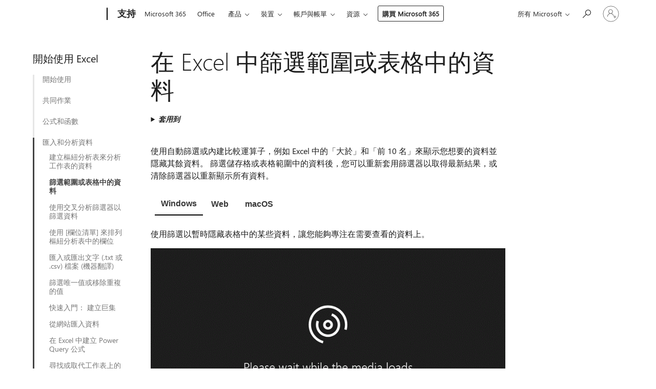

--- FILE ---
content_type: text/html; charset=utf-8
request_url: https://support.microsoft.com/zh-tw/office/%E5%9C%A8-excel-%E4%B8%AD%E7%AF%A9%E9%81%B8%E7%AF%84%E5%9C%8D%E6%88%96%E8%A1%A8%E6%A0%BC%E4%B8%AD%E7%9A%84%E8%B3%87%E6%96%99-01832226-31b5-4568-8806-38c37dcc180e
body_size: 275923
content:

<!DOCTYPE html>
<html lang="zh-TW" dir="ltr">
<head>
	<meta charset="utf-8" />
	<meta name="viewport" content="width=device-width, initial-scale=1.0" />
	<title>&#x5728; Excel &#x4E2D;&#x7BE9;&#x9078;&#x7BC4;&#x570D;&#x6216;&#x8868;&#x683C;&#x4E2D;&#x7684;&#x8CC7;&#x6599; - Microsoft &#x652F;&#x63F4;&#x670D;&#x52D9;</title>
	
	
		<link rel="canonical" href="https://support.microsoft.com/zh-tw/office/%E5%9C%A8-excel-%E4%B8%AD%E7%AF%A9%E9%81%B8%E7%AF%84%E5%9C%8D%E6%88%96%E8%A1%A8%E6%A0%BC%E4%B8%AD%E7%9A%84%E8%B3%87%E6%96%99-01832226-31b5-4568-8806-38c37dcc180e" />

			<link rel="alternate" hreflang="ar-SA" href="https://support.microsoft.com/ar-sa/office/%D8%AA%D8%B5%D9%81%D9%8A%D8%A9-%D8%A7%D9%84%D8%A8%D9%8A%D8%A7%D9%86%D8%A7%D8%AA-%D9%81%D9%8A-%D9%86%D8%B7%D8%A7%D9%82-%D8%A3%D9%88-%D8%AC%D8%AF%D9%88%D9%84-%D9%81%D9%8A-excel-01832226-31b5-4568-8806-38c37dcc180e" />
			<link rel="alternate" hreflang="bg-BG" href="https://support.microsoft.com/bg-bg/office/%D1%84%D0%B8%D0%BB%D1%82%D1%80%D0%B8%D1%80%D0%B0%D0%BD%D0%B5-%D0%BD%D0%B0-%D0%B4%D0%B0%D0%BD%D0%BD%D0%B8-%D0%B2-%D0%B4%D0%B8%D0%B0%D0%BF%D0%B0%D0%B7%D0%BE%D0%BD-%D0%B8%D0%BB%D0%B8-%D1%82%D0%B0%D0%B1%D0%BB%D0%B8%D1%86%D0%B0-%D0%B2-excel-01832226-31b5-4568-8806-38c37dcc180e" />
			<link rel="alternate" hreflang="cs-CZ" href="https://support.microsoft.com/cs-cz/office/filtrov%C3%A1n%C3%AD-dat-v-oblasti-nebo-tabulce-v-excelu-01832226-31b5-4568-8806-38c37dcc180e" />
			<link rel="alternate" hreflang="da-DK" href="https://support.microsoft.com/da-dk/office/filtrere-data-i-et-omr%C3%A5de-eller-en-tabel-i-excel-01832226-31b5-4568-8806-38c37dcc180e" />
			<link rel="alternate" hreflang="de-DE" href="https://support.microsoft.com/de-de/office/filtern-von-daten-in-einem-bereich-oder-einer-tabelle-in-excel-01832226-31b5-4568-8806-38c37dcc180e" />
			<link rel="alternate" hreflang="el-GR" href="https://support.microsoft.com/el-gr/office/%CF%86%CE%B9%CE%BB%CF%84%CF%81%CE%AC%CF%81%CE%B9%CF%83%CE%BC%CE%B1-%CE%B4%CE%B5%CE%B4%CE%BF%CE%BC%CE%AD%CE%BD%CF%89%CE%BD-%CF%83%CE%B5-%CF%80%CE%B5%CF%81%CE%B9%CE%BF%CF%87%CE%AE-%CE%AE-%CF%80%CE%AF%CE%BD%CE%B1%CE%BA%CE%B1-%CF%83%CF%84%CE%BF-excel-01832226-31b5-4568-8806-38c37dcc180e" />
			<link rel="alternate" hreflang="en-AU" href="https://support.microsoft.com/en-au/office/filter-data-in-a-range-or-table-in-excel-01832226-31b5-4568-8806-38c37dcc180e" />
			<link rel="alternate" hreflang="en-GB" href="https://support.microsoft.com/en-gb/office/filter-data-in-a-range-or-table-in-excel-01832226-31b5-4568-8806-38c37dcc180e" />
			<link rel="alternate" hreflang="en-US" href="https://support.microsoft.com/en-us/office/filter-data-in-a-range-or-table-in-excel-01832226-31b5-4568-8806-38c37dcc180e" />
			<link rel="alternate" hreflang="es-ES" href="https://support.microsoft.com/es-es/office/filtrar-datos-en-un-rango-o-tabla-en-excel-01832226-31b5-4568-8806-38c37dcc180e" />
			<link rel="alternate" hreflang="et-EE" href="https://support.microsoft.com/et-ee/office/excelis-vahemiku-v%C3%B5i-tabeli-andmete-filtreerimine-01832226-31b5-4568-8806-38c37dcc180e" />
			<link rel="alternate" hreflang="fi-FI" href="https://support.microsoft.com/fi-fi/office/alueen-tai-taulukon-tietojen-suodattaminen-exceliss%C3%A4-01832226-31b5-4568-8806-38c37dcc180e" />
			<link rel="alternate" hreflang="fr-FR" href="https://support.microsoft.com/fr-fr/office/filtrer-les-donn%C3%A9es-d-une-plage-ou-d-un-tableau-dans-excel-01832226-31b5-4568-8806-38c37dcc180e" />
			<link rel="alternate" hreflang="he-IL" href="https://support.microsoft.com/he-il/office/%D7%A1%D7%99%D7%A0%D7%95%D7%9F-%D7%A0%D7%AA%D7%95%D7%A0%D7%99%D7%9D-%D7%91%D7%98%D7%95%D7%95%D7%97-%D7%90%D7%95-%D7%91%D7%98%D7%91%D7%9C%D7%94-%D7%91-excel-01832226-31b5-4568-8806-38c37dcc180e" />
			<link rel="alternate" hreflang="hr-HR" href="https://support.microsoft.com/hr-hr/office/filtriranje-podataka-u-rasponu-ili-tablici-u-programu-excel-01832226-31b5-4568-8806-38c37dcc180e" />
			<link rel="alternate" hreflang="hu-HU" href="https://support.microsoft.com/hu-hu/office/tartom%C3%A1ny-vagy-t%C3%A1bl%C3%A1zat-adatainak-sz%C5%B1r%C3%A9se-az-excelben-01832226-31b5-4568-8806-38c37dcc180e" />
			<link rel="alternate" hreflang="id-ID" href="https://support.microsoft.com/id-id/office/memfilter-data-dalam-rentang-atau-tabel-di-excel-01832226-31b5-4568-8806-38c37dcc180e" />
			<link rel="alternate" hreflang="it-IT" href="https://support.microsoft.com/it-it/office/filtrare-i-dati-in-un-intervallo-o-in-una-tabella-in-excel-01832226-31b5-4568-8806-38c37dcc180e" />
			<link rel="alternate" hreflang="ja-JP" href="https://support.microsoft.com/ja-jp/office/excel-%E3%81%A7%E7%AF%84%E5%9B%B2%E3%81%BE%E3%81%9F%E3%81%AF%E3%83%86%E3%83%BC%E3%83%96%E3%83%AB%E5%86%85%E3%81%AE%E3%83%87%E3%83%BC%E3%82%BF%E3%82%92%E3%83%95%E3%82%A3%E3%83%AB%E3%82%BF%E3%83%BC%E5%87%A6%E7%90%86%E3%81%99%E3%82%8B-01832226-31b5-4568-8806-38c37dcc180e" />
			<link rel="alternate" hreflang="ko-KR" href="https://support.microsoft.com/ko-kr/office/excel%EC%97%90%EC%84%9C-%EB%B2%94%EC%9C%84-%EB%98%90%EB%8A%94-%ED%85%8C%EC%9D%B4%EB%B8%94%EC%9D%98-%EB%8D%B0%EC%9D%B4%ED%84%B0-%ED%95%84%ED%84%B0%EB%A7%81-01832226-31b5-4568-8806-38c37dcc180e" />
			<link rel="alternate" hreflang="lt-LT" href="https://support.microsoft.com/lt-lt/office/diapazono-arba-lentel%C4%97s-duomen%C5%B3-filtravimas-programoje-excel-01832226-31b5-4568-8806-38c37dcc180e" />
			<link rel="alternate" hreflang="lv-LV" href="https://support.microsoft.com/lv-lv/office/datu-filtr%C4%93%C5%A1ana-diapazon%C4%81-vai-tabul%C4%81-programm%C4%81-excel-01832226-31b5-4568-8806-38c37dcc180e" />
			<link rel="alternate" hreflang="nb-NO" href="https://support.microsoft.com/nb-no/office/filtrere-data-i-et-omr%C3%A5de-eller-en-tabell-i-excel-01832226-31b5-4568-8806-38c37dcc180e" />
			<link rel="alternate" hreflang="nl-NL" href="https://support.microsoft.com/nl-nl/office/gegevens-filteren-in-een-bereik-of-tabel-in-excel-01832226-31b5-4568-8806-38c37dcc180e" />
			<link rel="alternate" hreflang="pl-PL" href="https://support.microsoft.com/pl-pl/office/filtrowanie-danych-w-zakresie-lub-tabeli-w-programie-excel-01832226-31b5-4568-8806-38c37dcc180e" />
			<link rel="alternate" hreflang="pt-BR" href="https://support.microsoft.com/pt-br/office/filtrar-dados-num-intervalo-ou-tabela-no-excel-01832226-31b5-4568-8806-38c37dcc180e" />
			<link rel="alternate" hreflang="pt-PT" href="https://support.microsoft.com/pt-pt/office/filtrar-dados-num-intervalo-ou-tabela-no-excel-01832226-31b5-4568-8806-38c37dcc180e" />
			<link rel="alternate" hreflang="ro-RO" href="https://support.microsoft.com/ro-ro/office/filtrarea-datelor-dintr-o-zon%C4%83-sau-dintr-un-tabel-%C3%AEn-excel-01832226-31b5-4568-8806-38c37dcc180e" />
			<link rel="alternate" hreflang="ru-RU" href="https://support.microsoft.com/ru-ru/office/%D1%84%D0%B8%D0%BB%D1%8C%D1%82%D1%80%D0%B0%D1%86%D0%B8%D1%8F-%D0%B4%D0%B0%D0%BD%D0%BD%D1%8B%D1%85-%D0%B2-%D0%B4%D0%B8%D0%B0%D0%BF%D0%B0%D0%B7%D0%BE%D0%BD%D0%B5-%D0%B8%D0%BB%D0%B8-%D1%82%D0%B0%D0%B1%D0%BB%D0%B8%D1%86%D0%B5-%D0%B2-excel-01832226-31b5-4568-8806-38c37dcc180e" />
			<link rel="alternate" hreflang="sk-SK" href="https://support.microsoft.com/sk-sk/office/filtrovanie-%C3%BAdajov-v-rozsahu-alebo-tabu%C4%BEke-v-exceli-01832226-31b5-4568-8806-38c37dcc180e" />
			<link rel="alternate" hreflang="sl-SI" href="https://support.microsoft.com/sl-si/office/filtriranje-podatkov-v-obsegu-ali-tabeli-v-excelu-01832226-31b5-4568-8806-38c37dcc180e" />
			<link rel="alternate" hreflang="sr-Latn-RS" href="https://support.microsoft.com/sr-latn-rs/office/filtriranje-podataka-u-opsegu-ili-tabeli-u-programu-excel-01832226-31b5-4568-8806-38c37dcc180e" />
			<link rel="alternate" hreflang="sv-SE" href="https://support.microsoft.com/sv-se/office/filtrera-data-i-ett-omr%C3%A5de-eller-en-tabell-i-excel-01832226-31b5-4568-8806-38c37dcc180e" />
			<link rel="alternate" hreflang="th-TH" href="https://support.microsoft.com/th-th/office/%E0%B8%81%E0%B8%A3%E0%B8%AD%E0%B8%87%E0%B8%82%E0%B9%89%E0%B8%AD%E0%B8%A1%E0%B8%B9%E0%B8%A5%E0%B9%83%E0%B8%99%E0%B8%8A%E0%B9%88%E0%B8%A7%E0%B8%87%E0%B8%AB%E0%B8%A3%E0%B8%B7%E0%B8%AD%E0%B8%95%E0%B8%B2%E0%B8%A3%E0%B8%B2%E0%B8%87%E0%B9%83%E0%B8%99-excel-01832226-31b5-4568-8806-38c37dcc180e" />
			<link rel="alternate" hreflang="tr-TR" href="https://support.microsoft.com/tr-tr/office/excel-de-aral%C4%B1ktaki-veya-tablodaki-verileri-filtreleme-01832226-31b5-4568-8806-38c37dcc180e" />
			<link rel="alternate" hreflang="uk-UA" href="https://support.microsoft.com/uk-ua/office/%D1%84%D1%96%D0%BB%D1%8C%D1%82%D1%80%D1%83%D0%B2%D0%B0%D0%BD%D0%BD%D1%8F-%D0%B4%D0%B0%D0%BD%D0%B8%D1%85-%D1%83-%D0%B4%D1%96%D0%B0%D0%BF%D0%B0%D0%B7%D0%BE%D0%BD%D1%96-%D0%B0%D0%B1%D0%BE-%D1%82%D0%B0%D0%B1%D0%BB%D0%B8%D1%86%D1%96-%D0%B2-excel-01832226-31b5-4568-8806-38c37dcc180e" />
			<link rel="alternate" hreflang="vi-VN" href="https://support.microsoft.com/vi-vn/office/l%E1%BB%8Dc-d%E1%BB%AF-li%E1%BB%87u-trong-d%E1%BA%A3i-%C3%B4-ho%E1%BA%B7c-b%E1%BA%A3ng-trong-excel-01832226-31b5-4568-8806-38c37dcc180e" />
			<link rel="alternate" hreflang="zh-CN" href="https://support.microsoft.com/zh-cn/office/%E5%9C%A8-excel-%E4%B8%AD%E7%AD%9B%E9%80%89%E5%8C%BA%E5%9F%9F%E6%88%96%E8%A1%A8%E4%B8%AD%E7%9A%84%E6%95%B0%E6%8D%AE-01832226-31b5-4568-8806-38c37dcc180e" />
			<link rel="alternate" hreflang="zh-HK" href="https://support.microsoft.com/zh-hk/office/%E5%9C%A8-excel-%E4%B8%AD%E7%AF%A9%E9%81%B8%E7%AF%84%E5%9C%8D%E6%88%96%E8%A1%A8%E6%A0%BC%E4%B8%AD%E7%9A%84%E8%B3%87%E6%96%99-01832226-31b5-4568-8806-38c37dcc180e" />
			<link rel="alternate" hreflang="zh-TW" href="https://support.microsoft.com/zh-tw/office/%E5%9C%A8-excel-%E4%B8%AD%E7%AF%A9%E9%81%B8%E7%AF%84%E5%9C%8D%E6%88%96%E8%A1%A8%E6%A0%BC%E4%B8%AD%E7%9A%84%E8%B3%87%E6%96%99-01832226-31b5-4568-8806-38c37dcc180e" />
	<meta name="awa-articleGuid" content="01832226-31b5-4568-8806-38c37dcc180e" />
	
	<meta name="description" content="&#x5982;&#x4F55;&#x4F7F;&#x7528; Excel &#x4E2D;&#x7684;&#x81EA;&#x52D5;&#x7BE9;&#x9078;&#x4F86;&#x5C0B;&#x627E;&#x548C;&#x8655;&#x7406;&#x4E00;&#x7CFB;&#x5217;&#x5132;&#x5B58;&#x683C;&#x6216;&#x8868;&#x683C;&#x4E2D;&#x7684;&#x8CC7;&#x6599;&#x5B50;&#x96C6;&#x3002;" />
	<meta name="firstPublishedDate" content="2014-10-28" />
	<meta name="lastPublishedDate" content="2025-09-05" />
	<meta name="commitId" content="ddb9774ba8ebee53f022c852a250f078f7422fd4" />
	<meta name="schemaName" content="HELP ARTICLE" />
	<meta name="awa-schemaName" content="HELP ARTICLE" />

	<meta name="search.applicationSuite" content="Excel,Excel" />
	<meta name="search.appverid" content="ZXL160,ZXL190,ZXL900,WAE150,ZXL210,MXL900,ZXL240,MYP140" />
	<meta name="search.audienceType" content="End User" />
	<meta name="search.contenttype" content="How To" />
	<meta name="search.contextid" content="197045,21109,21120" />
	<meta name="search.description" content="&#x5982;&#x4F55;&#x4F7F;&#x7528; Excel &#x4E2D;&#x7684;&#x81EA;&#x52D5;&#x7BE9;&#x9078;&#x4F86;&#x5C0B;&#x627E;&#x548C;&#x8655;&#x7406;&#x4E00;&#x7CFB;&#x5217;&#x5132;&#x5B58;&#x683C;&#x6216;&#x8868;&#x683C;&#x4E2D;&#x7684;&#x8CC7;&#x6599;&#x5B50;&#x96C6;&#x3002;" />
	<meta name="search.IsOfficeDoc" content="true" />
	<meta name="search.OCMSasset" content="HP010342517" />
	
	
	
	
	<meta name="search.sku" content="Excel,Excel Online,My Office for iPhone" />
	<meta name="search.skuid" content="ZXL160,WAE150,MYP140" />
	<meta name="search.softwareVersion" content="16,19,90,15,21,90,24,14" />
	<meta name="search.mkt" content="zh-TW" />

	
	
	<meta name="ms.lang" content="zh" />
	<meta name="ms.loc" content="TW" />
	<meta name="ms.ocpub.assetID" content="01832226-31b5-4568-8806-38c37dcc180e" />

	
	<meta name="awa-isContactUsAllowed" content="false" />
	<meta name="awa-asst" content="01832226-31b5-4568-8806-38c37dcc180e" />
	<meta name="awa-pageType" content="Article" />
	



	


<meta name="awa-env" content="Production" />
<meta name="awa-market" content="zh-TW" />
<meta name="awa-contentlang" content="zh" />
<meta name="awa-userFlightingId" content="df756d94-4a3d-41f1-aab1-bff60be8c1e6" />
<meta name="awa-expid" content="P-R-1753027-1-1;P-R-1087983-1-1;P-E-1693585-C1-3;P-E-1661482-C1-3;P-E-1660511-2-3;P-E-1656596-2-5;P-E-1551018-2-8;P-E-1585233-2-3;P-E-1570667-2-4;P-E-1560750-C1-7;P-E-1554013-2-6;P-E-1536917-C1-5;P-E-1526785-C1-5;P-E-1260007-C1-3;P-E-1046152-C1-3;P-R-1545158-1-4;P-R-1426254-2-6;P-R-1392118-1-2;P-R-1245128-2-4;P-R-1235984-2-3;P-R-1211158-1-4;P-R-1150391-2-8;P-R-1150395-2-8;P-R-1150399-2-8;P-R-1150396-2-8;P-R-1150394-2-8;P-R-1150390-2-8;P-R-1150386-2-8;P-R-1146801-1-11;P-R-1141562-1-2;P-R-1141283-2-9;P-R-1136354-10-10;P-R-1119659-1-16;P-R-1119437-1-17;P-R-1116805-2-18;P-R-1116803-2-20;P-R-1114100-1-2;P-R-1100996-2-14;P-R-1096341-2-6;P-R-1088825-2-10;P-R-1089468-1-2;P-R-1085248-1-2;P-R-1072011-12-8;P-R-1033854-4-6;P-R-1029969-4-4;P-R-1020735-5-10;P-R-1018544-4-7;P-R-1009708-2-9;P-R-1005895-2-11;P-R-113175-4-7;P-R-110379-1-7;P-R-107838-1-7;P-R-106524-1-3;P-R-103787-2-5;P-R-101783-1-2;P-R-97577-1-5;P-R-97457-1-10;P-R-94390-1-2;P-R-94360-10-25;P-R-93416-1-3;P-R-90963-2-2;P-R-73296-2-15" />
<meta name="awa-irisId" />
<meta name="awa-origindatacenter" content="Central US" />
<meta name="awa-variationid" content="ECS" />
<meta name="awa-prdct" content="office.com" />
<meta name="awa-stv" content="3.0.0-09ad8533cf0040dbd4a6c9c70c9689a2411c6a65&#x2B;09ad8533cf0040dbd4a6c9c70c9689a2411c6a65" />


 
	<meta name="awa-title" content="&#x5728; Excel &#x4E2D;&#x7BE9;&#x9078;&#x7BC4;&#x570D;&#x6216;&#x8868;&#x683C;&#x4E2D;&#x7684;&#x8CC7;&#x6599; - Microsoft &#x652F;&#x63F4;&#x670D;&#x52D9;" />
	
	<meta name="awa-selfHelpExp" content="railbanner_excel" />
	<meta name="awa-dataBoundary" content="WW" />

	<link rel="stylesheet" href="/css/fonts/site-fonts.css?v=XWcxZPSEmN3tnHWAVMOFsAlPJq7aug49fUGb8saTNjw" />
	<link rel="stylesheet" href="/css/glyphs/glyphs.css?v=VOnvhT441Pay0WAKH5gdcXXigXpiuNbaQcI9DgXyoDE" />

	

    <link rel="dns-prefetch" href="https://aadcdn.msftauth.net" />
    <link rel="preconnect" href="https://aadcdn.msftauth.net" crossorigin=&quot;anonymous&quot; />
    <link rel="dns-prefetch" href="https://browser.events.data.microsoft.com" />
    <link rel="preconnect" href="https://browser.events.data.microsoft.com" crossorigin=&quot;anonymous&quot; />
    <link rel="dns-prefetch" href="https://c.s-microsoft.com" />
    <link rel="preconnect" href="https://c.s-microsoft.com" crossorigin=&quot;anonymous&quot; />
    <link rel="dns-prefetch" href="https://img-prod-cms-rt-microsoft-com.akamaized.net" />
    <link rel="preconnect" href="https://img-prod-cms-rt-microsoft-com.akamaized.net" crossorigin=&quot;anonymous&quot; />
    <link rel="dns-prefetch" href="https://js.monitor.azure.com" />
    <link rel="preconnect" href="https://js.monitor.azure.com" crossorigin=&quot;anonymous&quot; />
    <link rel="dns-prefetch" href="https://logincdn.msauth.net" />
    <link rel="preconnect" href="https://logincdn.msauth.net" crossorigin=&quot;anonymous&quot; />
    <link rel="dns-prefetch" href="https://mem.gfx.ms" />
    <link rel="preconnect" href="https://mem.gfx.ms" crossorigin=&quot;anonymous&quot; />
    <link rel="dns-prefetch" href="https://www.microsoft.com" />
    <link rel="preconnect" href="https://www.microsoft.com" crossorigin=&quot;anonymous&quot; />


	<link rel="stylesheet" href="/css/Article/article.css?v=0L89BVeP4I_vlf3G71MrPYAXM1CtRPw6ZcJwIduUvCA" />
	
	<link rel="stylesheet" href="/css/SearchBox/search-box.css?v=bybwzGBajHicVXspVs540UfV0swW0vCbOmBjBryj9N4" />
	<link rel="stylesheet" href="/css/sitewide/articleCss-overwrite.css?v=D0lQRoIlvFHSQBRTb-gAQ5KkFe8B8NuSoliBjnT5xZ4" />
	
	
	<link rel="stylesheet" href="/css/MeControlCallout/teaching-callout.css?v=690pjf05o15fVEafEpUwgaF8vqVfOkp5wP1Jl9gE99U" />
	
	<noscript>
		<link rel="stylesheet" href="/css/Article/article.noscript.css?v=88-vV8vIkcKpimEKjULkqpt8CxdXf5avAeGxsHgVOO0" />
	</noscript>

	<link rel="stylesheet" href="/css/promotionbanner/promotion-banner.css?v=cAmflE3c6Gw7niTOiMPEie9MY87yDE2mSl3DO7_jZRI" media="none" onload="this.media=&#x27;all&#x27;" /><noscript><link href="/css/promotionbanner/promotion-banner.css?v=cAmflE3c6Gw7niTOiMPEie9MY87yDE2mSl3DO7_jZRI" rel="stylesheet"></noscript>
	
	<link rel="stylesheet" href="/css/ArticleSupportBridge/article-support-bridge.css?v=R_P0TJvD9HoRHQBEdvBR1WhNn7dSbvOYWmVA9taxbpM" media="none" onload="this.media=&#x27;all&#x27;" /><noscript><link href="/css/ArticleSupportBridge/article-support-bridge.css?v=R_P0TJvD9HoRHQBEdvBR1WhNn7dSbvOYWmVA9taxbpM" rel="stylesheet"></noscript>
	<link rel="stylesheet" href="/css/StickyFeedback/sticky-feedback.css?v=cMfNdAUue7NxZUj3dIt_v5DIuzmw9ohJW109iXQpWnI" media="none" onload="this.media=&#x27;all&#x27;" /><noscript><link href="/css/StickyFeedback/sticky-feedback.css?v=cMfNdAUue7NxZUj3dIt_v5DIuzmw9ohJW109iXQpWnI" rel="stylesheet"></noscript>
	<link rel="stylesheet" href="/css/feedback/feedback.css?v=Rkcw_yfLWOMtOcWOljMOiZgymMcrG0GDpo4Lf-TUzPo" media="none" onload="this.media=&#x27;all&#x27;" /><noscript><link href="/css/feedback/feedback.css?v=Rkcw_yfLWOMtOcWOljMOiZgymMcrG0GDpo4Lf-TUzPo" rel="stylesheet"></noscript>
	
	

	<link rel="apple-touch-icon" sizes="180x180" href="/apple-touch-icon.png">
<link rel="icon" type="image/png" sizes="32x32" href="/favicon-32x32.png">
<link rel="icon" type="image/png" sizes="16x16" href="/favicon-16x16.png">


	
        <link rel="stylesheet" href="https://www.microsoft.com/onerfstatics/marketingsites-eus-prod/chinese-traditional/shell/_scrf/css/themes=default.device=uplevel_web_pc/63-57d110/c9-be0100/a6-e969ef/43-9f2e7c/82-8b5456/a0-5d3913/4f-460e79/ae-f1ac0c?ver=2.0&amp;_cf=02242021_3231" type="text/css" media="all" />
    

	
		<link rel="stylesheet" href="/css/Article/left-nav.css?v=P4vuAkZCGQgjSSlYzU6z5FtdGykZHjeUthqLptyBPAk" />
		<link rel="stylesheet" href="/css/Article/multimedia-left-nav.css?v=WGrcIW6Ipz_Jwu3mzb5TNSNkonDhTQVz3J1KqMCSw9E" />
	
	
	<script type="text/javascript">
		var OOGlobal = {
			BaseDomain: location.protocol + "//" + location.host,
			Culture: "zh-TW",
			Language: "zh",
			LCID: "1028",
			IsAuthenticated: "False",
			WebAppUrl: "https://office.com/start",
			GUID: "01832226-31b5-4568-8806-38c37dcc180e",
			Platform: navigator.platform,
			MixOembedUrl: "https://mix.office.com/oembed/",
			MixWatchUrl: "https://mix.office.com/watch/"
		};
	</script>

	
		


<script type="text/javascript">
	(function () {
		var creativeReady = false;
		var isSilentSignInComplete = false;
		var authInfo = {
			authType: "None",
			puid: "",
			tenantId: "",
			isAdult: true
			};

		var renderPromotion = function (dataBoundary) {
			if (creativeReady && isSilentSignInComplete) {
				window.UcsCreative.renderTemplate({
					partnerId: "7bb7e07d-3e57-4ee3-b78f-26a4292b841a",
					shouldSetUcsMuid: true,
					dataBoundary: dataBoundary,
					attributes: {
						placement: "88000534",
						locale: "zh-tw",
						country: "tw",
						scs_ecsFlightId: "P-R-1753027-1;P-R-1087983-1;P-E-1693585-C1;P-E-1661482-C1;P-E-1660511-2;P-E-1656596-2;P-E-1551018-2;P-E-1585233-2;P-E-1570667-2;P-E-1560750-C1;P-E-1554013-2;P-E-1536917-C1;P-E-1526785-C1;P-E-1260007-C1;P-E-1046152-C1;P-R-1545158-1;P-R-1426254-2;P-R-1392118-1;P-R-1245128-2;P-R-1235984-2;P-R-1211158-1;P-R-1150391-2;P-R-1150395-2;P-R-1150399-2;P-R-1150396-2;P-R-1150394-2;P-R-1150390-2;P-R-1150386-2;P-R-1146801-1;P-R-1141562-1;P-R-1141283-2;P-R-1136354-10;P-R-1119659-1;P-R-1119437-1;P-R-1116805-2;P-R-1116803-2;P-R-1114100-1;P-R-1100996-2;P-R-1096341-2;P-R-1088825-2;P-R-1089468-1;P-R-1085248-1;P-R-1072011-12;P-R-1033854-4;P-R-1029969-4;P-R-1020735-5;P-R-1018544-4;P-R-1009708-2;P-R-1005895-2;P-R-113175-4;P-R-110379-1;P-R-107838-1;P-R-106524-1;P-R-103787-2;P-R-101783-1;P-R-97577-1;P-R-97457-1;P-R-94390-1;P-R-94360-10;P-R-93416-1;P-R-90963-2;P-R-73296-2",
						SCS_promotionCategory: "uhfbuybutton;railbanner_excel",
						articleType: "railbanner_excel",
						operatingSystem: "Mac",
						authType: authInfo.authType,
						PUID: authInfo.puid,
						TenantId: authInfo.tenantId,
                        TOPT: "",
                        AdditionalBannerId: "ucsRailInlineContainer",
					}
				});
			}
		};

		window.document.addEventListener('ucsCreativeRendered', function () {
			if (typeof window.initPromotionLogger !== 'undefined') {
				window.initPromotionLogger();
			}
		});

		window.document.addEventListener('ucsCreativeReady', function () {
			creativeReady = true;
			renderPromotion("WW");
		});

		if (!isSilentSignInComplete) {
			window.document.addEventListener('silentSignInComplete', function (event) {
				if (event.detail && event.detail.puid) {
					authInfo.isAdult = event.detail.isAdult;
					authInfo.authType = event.detail.authType;
					authInfo.puid = event.detail.puid;
					authInfo.tenantId = event.detail.account.tenantId;
				}

				isSilentSignInComplete = true;
				renderPromotion(event.detail.dataBoundary);
			});
		}
	})();
</script>

<script type="text/javascript" defer src="/lib/ucs/dist/ucsCreativeService.js?v=RNwXI4r6IRH1mrd2dPPGZEYOQnUcs8HAddnyceXlw88"></script>
	

	<script>
		if (window.location.search) {
			var params = new URLSearchParams(window.location.search);
			if (params.has('action') && params.get('action') === 'download'){
				params.delete('action');
			}

			history.replaceState({}, '', window.location.pathname + (params.toString() ? '?' + params.toString() : ''));
		}
	</script>


</head>
<body class="supCont ocArticle">
	<div id="ocBodyWrapper">
		
		

<div class="supLeftNavMobileView" dir="ltr">
	<div class="supLeftNavMobileViewHeader">
		<div class="supLeftNavMobileViewHeaderTitle" role="heading" aria-level="2">相關主題</div>
		<div class="supLeftNavMobileViewCloseButton">
			<a href="javascript:" class="supLeftNavMobileViewClose" ms.interactiontype="11" data-bi-bhvr="HIDE" data-bi-area="Banner" ms.pgarea="leftnav" role="button" aria-label="關閉">&times;</a>
		</div>
	</div>
	
	<div class="supLeftNavMobileViewContent grd" role="complementary" aria-label="相關連結" ms.pgarea="leftnav" data-bi-area="leftnav">
		

	<div role="heading" aria-level="2" id="supLeftNavMobileDisplayTitle" tabindex="-1">&#x958B;&#x59CB;&#x4F7F;&#x7528; Excel</div>
			<div class="supLeftNavCategory">
				<div class="supLeftNavCategoryTitle">
					<a class="supLeftNavLink" data-bi-slot="1" href="/zh-tw/office/%E4%BB%80%E9%BA%BC%E6%98%AF-excel-94b00f50-5896-479c-b0c5-ff74603b35a3">&#x958B;&#x59CB;&#x4F7F;&#x7528;</a>
				</div>
				<ul class="supLeftNavArticles">
							<li class="supLeftNavArticle">
								<a class="supLeftNavLink" data-bi-slot="2" href="/zh-tw/office/%E4%BB%80%E9%BA%BC%E6%98%AF-excel-94b00f50-5896-479c-b0c5-ff74603b35a3">&#x4EC0;&#x9EBC;&#x662F; Excel&#xFF1F;</a>
							</li>
							<li class="supLeftNavArticle">
								<a class="supLeftNavLink" data-bi-slot="3" href="/zh-tw/office/%E6%8A%8A-excel-%E7%95%B6%E6%88%90%E8%A8%88%E7%AE%97%E6%A9%9F%E4%BD%BF%E7%94%A8-a1abc057-ed11-443a-a635-68216555ad0a">&#x4F7F;&#x7528; Excel &#x505A;&#x70BA;&#x60A8;&#x7684;&#x8A08;&#x7B97;&#x6A5F;</a>
							</li>
							<li class="supLeftNavArticle">
								<a class="supLeftNavLink" data-bi-slot="4" href="/zh-tw/office/%E5%9C%A8-excel-%E4%B8%AD%E6%96%B0%E5%A2%9E%E6%B5%AE%E6%B0%B4%E5%8D%B0-a372182a-d733-484e-825c-18ddf3edf009">&#x5728; Excel &#x4E2D;&#x65B0;&#x589E;&#x6D6E;&#x6C34;&#x5370;</a>
							</li>
							<li class="supLeftNavArticle">
								<a class="supLeftNavLink" data-bi-slot="5" href="/zh-tw/office/%E5%9C%A8-excel-%E4%B8%AD%E5%90%88%E4%BD%B5%E5%92%8C%E5%8F%96%E6%B6%88%E5%90%88%E4%BD%B5%E5%84%B2%E5%AD%98%E6%A0%BC-5cbd15d5-9375-4540-907f-c673a93fcedf">&#x5408;&#x4F75;&#x548C;&#x53D6;&#x6D88;&#x5408;&#x4F75;&#x5132;&#x5B58;&#x683C;</a>
							</li>
							<li class="supLeftNavArticle">
								<a class="supLeftNavLink" data-bi-slot="6" href="/zh-tw/office/%E6%8F%92%E5%85%A5%E6%88%96%E5%88%AA%E9%99%A4%E5%88%97%E8%88%87%E6%AC%84-6f40e6e4-85af-45e0-b39d-65dd504a3246">&#x63D2;&#x5165;&#x6216;&#x522A;&#x9664;&#x5217;&#x8207;&#x6B04;</a>
							</li>
							<li class="supLeftNavArticle">
								<a class="supLeftNavLink" data-bi-slot="7" href="/zh-tw/office/%E5%88%A9%E7%94%A8%E5%85%B1%E5%90%8C%E6%92%B0%E5%AF%AB%E5%8A%9F%E8%83%BD-%E5%90%8C%E6%99%82%E5%9C%A8-excel-%E6%B4%BB%E9%A0%81%E7%B0%BF%E4%B8%8A%E5%85%B1%E5%90%8C%E4%BD%9C%E6%A5%AD-7152aa8b-b791-414c-a3bb-3024e46fb104">&#x5229;&#x7528;&#x5171;&#x540C;&#x64B0;&#x5BEB;&#x529F;&#x80FD;&#xFF0C;&#x540C;&#x6642;&#x5728; Excel &#x6D3B;&#x9801;&#x7C3F;&#x4E0A;&#x5171;&#x540C;&#x4F5C;&#x696D;</a>
							</li>
							<li class="supLeftNavArticle">
								<a class="supLeftNavLink" data-bi-slot="8" href="/zh-tw/office/%E7%A7%BB%E5%8B%95%E6%88%96%E8%A4%87%E8%A3%BD%E5%B7%A5%E4%BD%9C%E8%A1%A8%E6%88%96%E5%B7%A5%E4%BD%9C%E8%A1%A8%E8%B3%87%E6%96%99-47207967-bbb2-4e95-9b5c-3c174aa69328">&#x79FB;&#x52D5;&#x6216;&#x8907;&#x88FD;&#x5DE5;&#x4F5C;&#x8868;&#x6216;&#x5DE5;&#x4F5C;&#x8868;&#x8CC7;&#x6599;</a>
							</li>
							<li class="supLeftNavArticle">
								<a class="supLeftNavLink" data-bi-slot="9" href="/zh-tw/office/%E9%9A%B1%E8%97%8F%E6%88%96%E9%A1%AF%E7%A4%BA%E5%88%97%E6%88%96%E6%AC%84-659c2cad-802e-44ee-a614-dde8443579f8">&#x96B1;&#x85CF;&#x6216;&#x986F;&#x793A;&#x5217;&#x6216;&#x6B04;</a>
							</li>
							<li class="supLeftNavArticle">
								<a class="supLeftNavLink" data-bi-slot="10" href="/zh-tw/office/%E5%9C%A8-excel-%E4%B8%AD%E9%81%B8%E5%8F%96%E5%84%B2%E5%AD%98%E6%A0%BC%E5%85%A7%E5%AE%B9-23f64223-2b6b-453a-8688-248355f10fa9">&#x5728; Excel &#x4E2D;&#x9078;&#x53D6;&#x5132;&#x5B58;&#x683C;&#x5167;&#x5BB9;</a>
							</li>
							<li class="supLeftNavArticle">
								<a class="supLeftNavLink" data-bi-slot="11" href="/zh-tw/office/%E6%8F%92%E5%85%A5%E6%88%96%E5%88%AA%E9%99%A4%E5%B7%A5%E4%BD%9C%E8%A1%A8-19d3d21e-a3b3-4e13-a422-d1f43f1faaf2">&#x63D2;&#x5165;&#x6216;&#x522A;&#x9664;&#x5DE5;&#x4F5C;&#x8868;</a>
							</li>
							<li class="supLeftNavArticle">
								<a class="supLeftNavLink" data-bi-slot="12" href="/zh-tw/office/%E8%AE%8A%E6%9B%B4%E5%84%B2%E5%AD%98%E6%A0%BC%E6%A0%BC%E5%BC%8F-0a45ff85-ee24-4276-94e8-aed6083e8050">&#x8B8A;&#x66F4;&#x5132;&#x5B58;&#x683C;&#x683C;&#x5F0F;</a>
							</li>
							<li class="supLeftNavArticle">
								<a class="supLeftNavLink" data-bi-slot="13" href="/zh-tw/office/%E5%BB%BA%E7%AB%8B%E8%A1%A8%E6%A0%BC%E5%8F%8A%E8%A8%AD%E5%AE%9A%E5%85%B6%E6%A0%BC%E5%BC%8F-e81aa349-b006-4f8a-9806-5af9df0ac664">&#x5EFA;&#x7ACB;&#x8868;&#x683C;&#x548C;&#x8A2D;&#x5B9A;&#x5176;&#x683C;&#x5F0F;</a>
							</li>
							<li class="supLeftNavArticle">
								<a class="supLeftNavLink" data-bi-slot="14" href="/zh-tw/office/%E5%B0%87-excel-%E4%B8%AD%E7%9A%84%E6%B4%BB%E9%A0%81%E7%B0%BF%E5%84%B2%E5%AD%98%E5%88%B0-onedrive-0cf0055d-49f8-464e-9dfa-8f582b32453b">&#x5C07; Excel &#x4E2D;&#x7684;&#x6D3B;&#x9801;&#x7C3F;&#x5132;&#x5B58;&#x5230; OneDrive</a>
							</li>
							<li class="supLeftNavArticle">
								<a class="supLeftNavLink" data-bi-slot="15" href="/zh-tw/office/%E8%A4%87%E8%A3%BD%E5%84%B2%E5%AD%98%E6%A0%BC%E6%A0%BC%E5%BC%8F%E8%A8%AD%E5%AE%9A-b9fe82ea-c0a0-41de-837b-d2f15dd41ea9">&#x8907;&#x88FD;&#x5132;&#x5B58;&#x683C;&#x683C;&#x5F0F;&#x8A2D;&#x5B9A;</a>
							</li>
							<li class="supLeftNavArticle">
								<a class="supLeftNavLink" data-bi-slot="16" href="/zh-tw/office/%E5%BB%BA%E7%AB%8B%E5%9C%96%E8%A1%A8%E7%9A%84%E5%AE%8C%E6%95%B4%E6%B5%81%E7%A8%8B-0baf399e-dd61-4e18-8a73-b3fd5d5680c2">&#x5EFA;&#x7ACB;&#x5716;&#x8868;&#x7684;&#x5B8C;&#x6574;&#x6D41;&#x7A0B;</a>
							</li>
							<li class="supLeftNavArticle">
								<a class="supLeftNavLink" data-bi-slot="17" href="/zh-tw/office/%E5%9C%A8-excel-%E4%B8%AD%E5%8F%AF%E7%94%A8%E7%9A%84%E6%95%B8%E5%80%BC%E6%A0%BC%E5%BC%8F-0afe8f52-97db-41f1-b972-4b46e9f1e8d2">&#x5728; Excel &#x4E2D;&#x53EF;&#x7528;&#x7684;&#x6578;&#x503C;&#x683C;&#x5F0F;</a>
							</li>
				</ul>
			</div>
			<div class="supLeftNavCategory">
				<div class="supLeftNavCategoryTitle">
					<a class="supLeftNavLink" data-bi-slot="2" href="/zh-tw/office/%E4%BF%9D%E8%AD%B7-excel-%E6%AA%94%E6%A1%88-7359d4ae-7213-4ac2-b058-f75e9311b599">&#x5171;&#x540C;&#x4F5C;&#x696D;</a>
				</div>
				<ul class="supLeftNavArticles">
							<li class="supLeftNavArticle">
								<a class="supLeftNavLink" data-bi-slot="3" href="/zh-tw/office/%E4%BF%9D%E8%AD%B7-excel-%E6%AA%94%E6%A1%88-7359d4ae-7213-4ac2-b058-f75e9311b599">&#x4FDD;&#x8B77; Excel &#x6A94;&#x6848;</a>
							</li>
							<li class="supLeftNavArticle">
								<a class="supLeftNavLink" data-bi-slot="4" href="/zh-tw/office/%E5%88%97%E5%8D%B0%E5%B7%A5%E4%BD%9C%E8%A1%A8%E6%88%96%E6%B4%BB%E9%A0%81%E7%B0%BF-f4ad7962-b1d5-4eb9-a24f-0907f36c4b94">&#x5217;&#x5370;&#x5DE5;&#x4F5C;&#x8868;&#x6216;&#x6D3B;&#x9801;&#x7C3F;</a>
							</li>
							<li class="supLeftNavArticle">
								<a class="supLeftNavLink" data-bi-slot="5" href="/zh-tw/office/%E8%88%87%E5%85%B6%E4%BB%96%E4%BA%BA%E5%85%B1%E7%94%A8%E6%82%A8%E7%9A%84-excel-%E6%B4%BB%E9%A0%81%E7%B0%BF-8d8a52bb-03c3-4933-ab6c-330aabf1e589">&#x8207;&#x5176;&#x4ED6;&#x4EBA;&#x5171;&#x7528;&#x60A8;&#x7684; Excel &#x6D3B;&#x9801;&#x7C3F;</a>
							</li>
				</ul>
			</div>
			<div class="supLeftNavCategory">
				<div class="supLeftNavCategoryTitle">
					<a class="supLeftNavLink" data-bi-slot="3" href="/zh-tw/office/%E8%A8%88%E7%AE%97%E5%85%A9%E5%80%8B%E6%97%A5%E6%9C%9F%E4%B9%8B%E9%96%93%E7%9A%84%E5%B7%AE-8235e7c9-b430-44ca-9425-46100a162f38">&#x516C;&#x5F0F;&#x548C;&#x51FD;&#x6578;</a>
				</div>
				<ul class="supLeftNavArticles">
							<li class="supLeftNavArticle">
								<a class="supLeftNavLink" data-bi-slot="4" href="/zh-tw/office/%E8%A8%88%E7%AE%97%E5%85%A9%E5%80%8B%E6%97%A5%E6%9C%9F%E4%B9%8B%E9%96%93%E7%9A%84%E5%B7%AE-8235e7c9-b430-44ca-9425-46100a162f38">&#x8A08;&#x7B97;&#x5169;&#x500B;&#x65E5;&#x671F;&#x4E4B;&#x9593;&#x7684;&#x5DEE;</a>
							</li>
							<li class="supLeftNavArticle">
								<a class="supLeftNavLink" data-bi-slot="5" href="/zh-tw/office/%E5%85%AC%E5%BC%8F%E5%92%8C%E5%87%BD%E6%95%B8-294d9486-b332-48ed-b489-abe7d0f9eda9">&#x516C;&#x5F0F;&#x548C;&#x51FD;&#x6578;</a>
							</li>
							<li class="supLeftNavArticle">
								<a class="supLeftNavLink" data-bi-slot="6" href="/zh-tw/office/sum-%E5%87%BD%E6%95%B8-043e1c7d-7726-4e80-8f32-07b23e057f89">SUM &#x51FD;&#x6578;</a>
							</li>
							<li class="supLeftNavArticle">
								<a class="supLeftNavLink" data-bi-slot="7" href="/zh-tw/office/if-%E5%87%BD%E6%95%B8-69aed7c9-4e8a-4755-a9bc-aa8bbff73be2">IF &#x51FD;&#x6578;</a>
							</li>
							<li class="supLeftNavArticle">
								<a class="supLeftNavLink" data-bi-slot="8" href="/zh-tw/office/xlookup-%E5%87%BD%E6%95%B8-b7fd680e-6d10-43e6-84f9-88eae8bf5929">XLOOKUP &#x51FD;&#x6578;</a>
							</li>
							<li class="supLeftNavArticle">
								<a class="supLeftNavLink" data-bi-slot="9" href="/zh-tw/office/%E9%A1%AF%E7%A4%BA%E6%88%96%E9%9A%B1%E8%97%8F%E9%9B%B6%E5%80%BC-3ec7a433-46b8-4516-8085-a00e9e476b03">&#x986F;&#x793A;&#x6216;&#x96B1;&#x85CF;&#x96F6;&#x503C;</a>
							</li>
				</ul>
			</div>
			<div class="supLeftNavCategory supLeftNavActiveCategory">
				<div class="supLeftNavCategoryTitle">
					<a class="supLeftNavLink" ms.interactiontype="11" data-bi-slot="4" href="/zh-tw/office/%E5%BB%BA%E7%AB%8B%E6%A8%9E%E7%B4%90%E5%88%86%E6%9E%90%E8%A1%A8%E4%BE%86%E5%88%86%E6%9E%90%E5%B7%A5%E4%BD%9C%E8%A1%A8%E7%9A%84%E8%B3%87%E6%96%99-a9a84538-bfe9-40a9-a8e9-f99134456576">&#x532F;&#x5165;&#x548C;&#x5206;&#x6790;&#x8CC7;&#x6599;</a>
				</div>
				<ul class="supLeftNavArticles">
							<li class="supLeftNavArticle">
								<a class="supLeftNavLink" data-bi-slot="5" href="/zh-tw/office/%E5%BB%BA%E7%AB%8B%E6%A8%9E%E7%B4%90%E5%88%86%E6%9E%90%E8%A1%A8%E4%BE%86%E5%88%86%E6%9E%90%E5%B7%A5%E4%BD%9C%E8%A1%A8%E7%9A%84%E8%B3%87%E6%96%99-a9a84538-bfe9-40a9-a8e9-f99134456576">&#x5EFA;&#x7ACB;&#x6A1E;&#x7D10;&#x5206;&#x6790;&#x8868;&#x4F86;&#x5206;&#x6790;&#x5DE5;&#x4F5C;&#x8868;&#x7684;&#x8CC7;&#x6599;</a>
							</li>
							<li class="supLeftNavArticle supLeftNavCurrentArticle">
								<a class="supLeftNavLink" data-bi-slot="6" aria-current="page" href="/zh-tw/office/%E5%9C%A8-excel-%E4%B8%AD%E7%AF%A9%E9%81%B8%E7%AF%84%E5%9C%8D%E6%88%96%E8%A1%A8%E6%A0%BC%E4%B8%AD%E7%9A%84%E8%B3%87%E6%96%99-01832226-31b5-4568-8806-38c37dcc180e">&#x7BE9;&#x9078;&#x7BC4;&#x570D;&#x6216;&#x8868;&#x683C;&#x4E2D;&#x7684;&#x8CC7;&#x6599;</a>
							</li>
							<li class="supLeftNavArticle">
								<a class="supLeftNavLink" data-bi-slot="7" href="/zh-tw/office/%E4%BD%BF%E7%94%A8%E4%BA%A4%E5%8F%89%E5%88%86%E6%9E%90%E7%AF%A9%E9%81%B8%E5%99%A8%E4%BE%86%E7%AF%A9%E9%81%B8%E8%B3%87%E6%96%99-249f966b-a9d5-4b0f-b31a-12651785d29d">&#x4F7F;&#x7528;&#x4EA4;&#x53C9;&#x5206;&#x6790;&#x7BE9;&#x9078;&#x5668;&#x4EE5;&#x7BE9;&#x9078;&#x8CC7;&#x6599;</a>
							</li>
							<li class="supLeftNavArticle">
								<a class="supLeftNavLink" data-bi-slot="8" href="/zh-tw/office/%E4%BD%BF%E7%94%A8-%E6%AC%84%E4%BD%8D%E6%B8%85%E5%96%AE-%E4%BE%86%E6%8E%92%E5%88%97%E6%A8%9E%E7%B4%90%E5%88%86%E6%9E%90%E8%A1%A8%E4%B8%AD%E7%9A%84%E6%AC%84%E4%BD%8D-43980e05-a585-4fcd-bd91-80160adfebec">&#x4F7F;&#x7528; [&#x6B04;&#x4F4D;&#x6E05;&#x55AE;] &#x4F86;&#x6392;&#x5217;&#x6A1E;&#x7D10;&#x5206;&#x6790;&#x8868;&#x4E2D;&#x7684;&#x6B04;&#x4F4D;</a>
							</li>
							<li class="supLeftNavArticle">
								<a class="supLeftNavLink" data-bi-slot="9" href="/zh-tw/office/%E5%8C%AF%E5%85%A5%E6%88%96%E5%8C%AF%E5%87%BA%E6%96%87%E5%AD%97-txt-%E6%88%96-csv-%E6%AA%94%E6%A1%88-%E6%A9%9F%E5%99%A8%E7%BF%BB%E8%AD%AF-5250ac4c-663c-47ce-937b-339e391393ba">&#x532F;&#x5165;&#x6216;&#x532F;&#x51FA;&#x6587;&#x5B57; (.txt &#x6216; .csv) &#x6A94;&#x6848; (&#x6A5F;&#x5668;&#x7FFB;&#x8B6F;)</a>
							</li>
							<li class="supLeftNavArticle">
								<a class="supLeftNavLink" data-bi-slot="10" href="/zh-tw/office/%E7%AF%A9%E9%81%B8%E5%94%AF%E4%B8%80%E5%80%BC%E6%88%96%E7%A7%BB%E9%99%A4%E9%87%8D%E8%A4%87%E7%9A%84%E5%80%BC-ccf664b0-81d6-449b-bbe1-8daaec1e83c2">&#x7BE9;&#x9078;&#x552F;&#x4E00;&#x503C;&#x6216;&#x79FB;&#x9664;&#x91CD;&#x8907;&#x7684;&#x503C;</a>
							</li>
							<li class="supLeftNavArticle">
								<a class="supLeftNavLink" data-bi-slot="11" href="/zh-tw/office/%E5%BF%AB%E9%80%9F%E5%85%A5%E9%96%80-%E5%BB%BA%E7%AB%8B%E5%B7%A8%E9%9B%86-741130ca-080d-49f5-9471-1e5fb3d581a8">&#x5FEB;&#x901F;&#x5165;&#x9580;&#xFF1A; &#x5EFA;&#x7ACB;&#x5DE8;&#x96C6;</a>
							</li>
							<li class="supLeftNavArticle">
								<a class="supLeftNavLink" data-bi-slot="12" href="/zh-tw/office/%E5%BE%9E%E7%B6%B2%E7%AB%99%E5%8C%AF%E5%85%A5%E8%B3%87%E6%96%99-b13eed81-33fe-410d-9247-1747269c28e4">&#x5F9E;&#x7DB2;&#x7AD9;&#x532F;&#x5165;&#x8CC7;&#x6599;</a>
							</li>
							<li class="supLeftNavArticle">
								<a class="supLeftNavLink" data-bi-slot="13" href="/zh-tw/office/%E5%9C%A8-excel-%E4%B8%AD%E5%BB%BA%E7%AB%8B-power-query-%E5%85%AC%E5%BC%8F-6bc50988-022b-4799-a709-f8aafdee2b2f">&#x5728; Excel &#x4E2D;&#x5EFA;&#x7ACB; Power Query &#x516C;&#x5F0F;</a>
							</li>
							<li class="supLeftNavArticle">
								<a class="supLeftNavLink" data-bi-slot="14" href="/zh-tw/office/%E5%B0%8B%E6%89%BE%E6%88%96%E5%8F%96%E4%BB%A3%E5%B7%A5%E4%BD%9C%E8%A1%A8%E4%B8%8A%E7%9A%84%E6%96%87%E5%AD%97%E8%88%87%E6%95%B8%E5%AD%97-0e304ca5-ecef-4808-b90f-fdb42f892e90">&#x5C0B;&#x627E;&#x6216;&#x53D6;&#x4EE3;&#x5DE5;&#x4F5C;&#x8868;&#x4E0A;&#x7684;&#x6587;&#x5B57;&#x8207;&#x6578;&#x5B57;</a>
							</li>
							<li class="supLeftNavArticle">
								<a class="supLeftNavLink" data-bi-slot="15" href="/zh-tw/office/%E5%B0%87%E8%B3%87%E6%96%99%E9%A9%97%E8%AD%89%E5%A5%97%E7%94%A8%E5%88%B0%E5%84%B2%E5%AD%98%E6%A0%BC-29fecbcc-d1b9-42c1-9d76-eff3ce5f7249">&#x5C07;&#x8CC7;&#x6599;&#x9A57;&#x8B49;&#x5957;&#x7528;&#x5230;&#x5132;&#x5B58;&#x683C;</a>
							</li>
				</ul>
			</div>
			<div class="supLeftNavCategory">
				<div class="supLeftNavCategoryTitle">
					<a class="supLeftNavLink" data-bi-slot="5" href="/zh-tw/office/%E9%8E%96%E5%AE%9A%E6%88%96%E8%A7%A3%E9%99%A4%E9%8E%96%E5%AE%9A%E5%8F%97%E4%BF%9D%E8%AD%B7%E5%B7%A5%E4%BD%9C%E8%A1%A8%E7%9A%84%E7%89%B9%E5%AE%9A%E5%8D%80%E5%9F%9F-75481b72-db8a-4267-8c43-042a5f2cd93a">&#x8A2D;&#x5B9A;&#x8CC7;&#x6599;&#x683C;&#x5F0F;</a>
				</div>
				<ul class="supLeftNavArticles">
							<li class="supLeftNavArticle">
								<a class="supLeftNavLink" data-bi-slot="6" href="/zh-tw/office/%E9%8E%96%E5%AE%9A%E6%88%96%E8%A7%A3%E9%99%A4%E9%8E%96%E5%AE%9A%E5%8F%97%E4%BF%9D%E8%AD%B7%E5%B7%A5%E4%BD%9C%E8%A1%A8%E7%9A%84%E7%89%B9%E5%AE%9A%E5%8D%80%E5%9F%9F-75481b72-db8a-4267-8c43-042a5f2cd93a">&#x9396;&#x5B9A;&#x6216;&#x89E3;&#x9664;&#x9396;&#x5B9A;&#x53D7;&#x4FDD;&#x8B77;&#x5DE5;&#x4F5C;&#x8868;&#x7684;&#x7279;&#x5B9A;&#x5340;&#x57DF;</a>
							</li>
							<li class="supLeftNavArticle">
								<a class="supLeftNavLink" data-bi-slot="7" href="/zh-tw/office/%E5%B0%87%E6%A8%9E%E7%B4%90%E5%88%86%E6%9E%90%E8%A1%A8%E4%B8%AD%E7%9A%84%E8%B3%87%E6%96%99%E7%B5%84%E6%88%90%E7%BE%A4%E7%B5%84%E6%88%96%E5%8F%96%E6%B6%88%E7%BE%A4%E7%B5%84-c9d1ddd0-6580-47d1-82bc-c84a5a340725">&#x5C07;&#x6A1E;&#x7D10;&#x5206;&#x6790;&#x8868;&#x4E2D;&#x7684;&#x8CC7;&#x6599;&#x7D44;&#x6210;&#x7FA4;&#x7D44;&#x6216;&#x53D6;&#x6D88;&#x7FA4;&#x7D44;</a>
							</li>
							<li class="supLeftNavArticle">
								<a class="supLeftNavLink" data-bi-slot="8" href="/zh-tw/office/%E5%BB%BA%E7%AB%8B%E6%A8%9E%E7%B4%90%E5%88%86%E6%9E%90%E5%9C%96-c1b1e057-6990-4c38-b52b-8255538e7b1c">&#x5EFA;&#x7ACB;&#x6A1E;&#x7D10;&#x5206;&#x6790;&#x5716;</a>
							</li>
							<li class="supLeftNavArticle">
								<a class="supLeftNavLink" data-bi-slot="9" href="/zh-tw/office/%E4%BD%BF%E7%94%A8%E8%B5%B0%E5%8B%A2%E5%9C%96%E9%A1%AF%E7%A4%BA%E8%B3%87%E6%96%99%E8%B6%A8%E5%8B%A2-1474e169-008c-4783-926b-5c60e620f5ca">&#x4F7F;&#x7528;&#x8D70;&#x52E2;&#x5716;&#x986F;&#x793A;&#x8CC7;&#x6599;&#x8DA8;&#x52E2;</a>
							</li>
							<li class="supLeftNavArticle">
								<a class="supLeftNavLink" data-bi-slot="10" href="/zh-tw/office/%E5%BB%BA%E7%AB%8B%E4%B8%8B%E6%8B%89%E5%BC%8F%E6%B8%85%E5%96%AE-7693307a-59ef-400a-b769-c5402dce407b">&#x5EFA;&#x7ACB;&#x4E0B;&#x62C9;&#x5F0F;&#x6E05;&#x55AE;</a>
							</li>
							<li class="supLeftNavArticle">
								<a class="supLeftNavLink" data-bi-slot="11" href="/zh-tw/office/%E5%9C%A8-microsoft-excel-%E4%B8%AD%E5%B0%87%E5%85%A9%E5%80%8B%E6%88%96%E5%A4%9A%E5%80%8B%E5%84%B2%E5%AD%98%E6%A0%BC%E4%B8%AD%E7%9A%84%E6%96%87%E5%AD%97%E5%90%88%E4%BD%B5%E7%82%BA%E4%B8%80%E5%80%8B%E5%84%B2%E5%AD%98%E6%A0%BC-81ba0946-ce78-42ed-b3c3-21340eb164a6">&#x5C07;&#x5169;&#x500B;&#x6216;&#x591A;&#x500B;&#x5132;&#x5B58;&#x683C;&#x5167;&#x7684;&#x6587;&#x5B57;&#x5408;&#x4F75;&#x81F3;&#x4E00;&#x500B;&#x5132;&#x5B58;&#x683C;</a>
							</li>
							<li class="supLeftNavArticle">
								<a class="supLeftNavLink" data-bi-slot="12" href="/zh-tw/office/%E5%87%8D%E7%B5%90%E7%AA%97%E6%A0%BC%E4%BB%A5%E9%8E%96%E5%AE%9A%E5%88%97%E5%8F%8A%E6%AC%84-dab2ffc9-020d-4026-8121-67dd25f2508f">&#x51CD;&#x7D50;&#x7A97;&#x683C;&#x4EE5;&#x9396;&#x5B9A;&#x5217;&#x53CA;&#x6B04;</a>
							</li>
							<li class="supLeftNavArticle">
								<a class="supLeftNavLink" data-bi-slot="13" href="/zh-tw/office/%E5%BF%AB%E9%80%9F%E5%85%A5%E9%96%80-%E6%8E%92%E5%BA%8F-excel-%E5%B7%A5%E4%BD%9C%E8%A1%A8%E4%B8%AD%E7%9A%84%E8%B3%87%E6%96%99-60153f94-d782-47e2-96a8-15cbb7712539">&#x5FEB;&#x901F;&#x5165;&#x9580;&#xFF1A;&#x6392;&#x5E8F; Excel &#x5DE5;&#x4F5C;&#x8868;&#x4E2D;&#x7684;&#x8CC7;&#x6599;</a>
							</li>
							<li class="supLeftNavArticle">
								<a class="supLeftNavLink" data-bi-slot="14" href="/zh-tw/office/%E5%B0%87%E8%B3%87%E6%96%99%E5%88%86%E5%89%B2%E6%88%90%E5%A4%9A%E5%80%8B%E8%B3%87%E6%96%99%E8%A1%8C-0dec75cd-4e83-4b39-81a5-9f604be95da0">&#x5C07;&#x8CC7;&#x6599;&#x5206;&#x5272;&#x6210;&#x591A;&#x500B;&#x8CC7;&#x6599;&#x884C;</a>
							</li>
				</ul>
			</div>

	</div>
</div>
	

		<div class="ucsUhfContainer"></div>

		
            <div id="headerArea" class="uhf"  data-m='{"cN":"headerArea","cT":"Area_coreuiArea","id":"a1Body","sN":1,"aN":"Body"}'>
                <div id="headerRegion"      data-region-key="headerregion" data-m='{"cN":"headerRegion","cT":"Region_coreui-region","id":"r1a1","sN":1,"aN":"a1"}' >

    <div  id="headerUniversalHeader" data-m='{"cN":"headerUniversalHeader","cT":"Module_coreui-universalheader","id":"m1r1a1","sN":1,"aN":"r1a1"}'  data-module-id="Category|headerRegion|coreui-region|headerUniversalHeader|coreui-universalheader">
        






        <a id="uhfSkipToMain" class="m-skip-to-main" href="javascript:void(0)" data-href="#supArticleContent" tabindex="0" data-m='{"cN":"Skip to content_nonnav","id":"nn1m1r1a1","sN":1,"aN":"m1r1a1"}'>跳到主要內容</a>


<header class="c-uhfh context-uhf no-js c-sgl-stck c-category-header " itemscope="itemscope" data-header-footprint="/SMCConvergence/ContextualHeader-Microsoft365, fromService: True"   data-magict="true"   itemtype="http://schema.org/Organization">
    <div class="theme-light js-global-head f-closed  global-head-cont" data-m='{"cN":"Universal Header_cont","cT":"Container","id":"c2m1r1a1","sN":2,"aN":"m1r1a1"}'>
        <div class="c-uhfh-gcontainer-st">
            <button type="button" class="c-action-trigger c-glyph glyph-global-nav-button" aria-label="All Microsoft expand to see list of Microsoft products and services" initialState-label="All Microsoft expand to see list of Microsoft products and services" toggleState-label="Close All Microsoft list" aria-expanded="false" data-m='{"cN":"Mobile menu button_nonnav","id":"nn1c2m1r1a1","sN":1,"aN":"c2m1r1a1"}'></button>
            <button type="button" class="c-action-trigger c-glyph glyph-arrow-htmllegacy c-close-search" aria-label="關閉搜尋" aria-expanded="false" data-m='{"cN":"Close Search_nonnav","id":"nn2c2m1r1a1","sN":2,"aN":"c2m1r1a1"}'></button>
                    <a id="uhfLogo" class="c-logo c-sgl-stk-uhfLogo" itemprop="url" href="https://www.microsoft.com" aria-label="Microsoft" data-m='{"cN":"GlobalNav_Logo_cont","cT":"Container","id":"c3c2m1r1a1","sN":3,"aN":"c2m1r1a1"}'>
                        <img alt="" itemprop="logo" class="c-image" src="https://uhf.microsoft.com/images/microsoft/RE1Mu3b.png" role="presentation" aria-hidden="true" />
                        <span itemprop="name" role="presentation" aria-hidden="true">Microsoft</span>
                    </a>
            <div class="f-mobile-title">
                <button type="button" class="c-action-trigger c-glyph glyph-chevron-left" aria-label="查看其他功能表選項" data-m='{"cN":"Mobile back button_nonnav","id":"nn4c2m1r1a1","sN":4,"aN":"c2m1r1a1"}'></button>
                <span data-global-title="Microsoft 首頁" class="js-mobile-title">支持</span>
                <button type="button" class="c-action-trigger c-glyph glyph-chevron-right" aria-label="查看其他功能表選項" data-m='{"cN":"Mobile forward button_nonnav","id":"nn5c2m1r1a1","sN":5,"aN":"c2m1r1a1"}'></button>
            </div>
                    <div class="c-show-pipe x-hidden-vp-mobile-st">
                        <a id="uhfCatLogo" class="c-logo c-cat-logo" href="https://support.microsoft.com/zh-tw" aria-label="支持" itemprop="url" data-m='{"cN":"CatNav_支持_nav","id":"n6c2m1r1a1","sN":6,"aN":"c2m1r1a1"}'>
                                <span>支持</span>
                        </a>
                    </div>
                <div class="cat-logo-button-cont x-hidden">
                        <button type="button" id="uhfCatLogoButton" class="c-cat-logo-button x-hidden" aria-expanded="false" aria-label="支持" data-m='{"cN":"支持_nonnav","id":"nn7c2m1r1a1","sN":7,"aN":"c2m1r1a1"}'>
                            支持
                        </button>
                </div>



                    <nav id="uhf-g-nav" aria-label="關聯式功能表" class="c-uhfh-gnav" data-m='{"cN":"Category nav_cont","cT":"Container","id":"c8c2m1r1a1","sN":8,"aN":"c2m1r1a1"}'>
            <ul class="js-paddle-items">
                    <li class="single-link js-nav-menu x-hidden-none-mobile-vp uhf-menu-item">
                        <a class="c-uhf-nav-link" href="https://support.microsoft.com/zh-tw" data-m='{"cN":"CatNav_首頁_nav","id":"n1c8c2m1r1a1","sN":1,"aN":"c8c2m1r1a1"}' > 首頁 </a>
                    </li>
                                        <li class="single-link js-nav-menu uhf-menu-item">
                            <a id="c-shellmenu_0" class="c-uhf-nav-link" href="https://www.microsoft.com/microsoft-365?ocid=cmmttvzgpuy" data-m='{"id":"n2c8c2m1r1a1","sN":2,"aN":"c8c2m1r1a1"}'>Microsoft 365</a>
                        </li>
                        <li class="single-link js-nav-menu uhf-menu-item">
                            <a id="c-shellmenu_1" class="c-uhf-nav-link" href="https://www.microsoft.com/microsoft-365/microsoft-office?ocid=cmml7tr0rib" data-m='{"id":"n3c8c2m1r1a1","sN":3,"aN":"c8c2m1r1a1"}'>Office</a>
                        </li>
                        <li class="nested-menu uhf-menu-item">
                            <div class="c-uhf-menu js-nav-menu">
                                <button type="button" id="c-shellmenu_2"  aria-expanded="false" data-m='{"id":"nn4c8c2m1r1a1","sN":4,"aN":"c8c2m1r1a1"}'>產品</button>

                                <ul class="" data-class-idn="" aria-hidden="true" data-m='{"cT":"Container","id":"c5c8c2m1r1a1","sN":5,"aN":"c8c2m1r1a1"}'>
        <li class="js-nav-menu single-link" data-m='{"cT":"Container","id":"c1c5c8c2m1r1a1","sN":1,"aN":"c5c8c2m1r1a1"}'>
            <a id="c-shellmenu_3" class="js-subm-uhf-nav-link" href="https://support.microsoft.com/zh-tw/microsoft-365" data-m='{"id":"n1c1c5c8c2m1r1a1","sN":1,"aN":"c1c5c8c2m1r1a1"}'>Microsoft 365</a>
            
        </li>
        <li class="js-nav-menu single-link" data-m='{"cT":"Container","id":"c2c5c8c2m1r1a1","sN":2,"aN":"c5c8c2m1r1a1"}'>
            <a id="c-shellmenu_4" class="js-subm-uhf-nav-link" href="https://support.microsoft.com/zh-tw/outlook" data-m='{"id":"n1c2c5c8c2m1r1a1","sN":1,"aN":"c2c5c8c2m1r1a1"}'>Outlook</a>
            
        </li>
        <li class="js-nav-menu single-link" data-m='{"cT":"Container","id":"c3c5c8c2m1r1a1","sN":3,"aN":"c5c8c2m1r1a1"}'>
            <a id="c-shellmenu_5" class="js-subm-uhf-nav-link" href="https://support.microsoft.com/zh-tw/teams" data-m='{"id":"n1c3c5c8c2m1r1a1","sN":1,"aN":"c3c5c8c2m1r1a1"}'>Microsoft Teams</a>
            
        </li>
        <li class="js-nav-menu single-link" data-m='{"cT":"Container","id":"c4c5c8c2m1r1a1","sN":4,"aN":"c5c8c2m1r1a1"}'>
            <a id="c-shellmenu_6" class="js-subm-uhf-nav-link" href="https://support.microsoft.com/zh-tw/onedrive" data-m='{"id":"n1c4c5c8c2m1r1a1","sN":1,"aN":"c4c5c8c2m1r1a1"}'>OneDrive</a>
            
        </li>
        <li class="js-nav-menu single-link" data-m='{"cT":"Container","id":"c5c5c8c2m1r1a1","sN":5,"aN":"c5c8c2m1r1a1"}'>
            <a id="c-shellmenu_7" class="js-subm-uhf-nav-link" href="https://support.microsoft.com/zh-tw/microsoft-copilot" data-m='{"id":"n1c5c5c8c2m1r1a1","sN":1,"aN":"c5c5c8c2m1r1a1"}'>Microsoft Copilot</a>
            
        </li>
        <li class="js-nav-menu single-link" data-m='{"cT":"Container","id":"c6c5c8c2m1r1a1","sN":6,"aN":"c5c8c2m1r1a1"}'>
            <a id="c-shellmenu_8" class="js-subm-uhf-nav-link" href="https://support.microsoft.com/zh-tw/onenote" data-m='{"id":"n1c6c5c8c2m1r1a1","sN":1,"aN":"c6c5c8c2m1r1a1"}'>OneNote</a>
            
        </li>
        <li class="js-nav-menu single-link" data-m='{"cT":"Container","id":"c7c5c8c2m1r1a1","sN":7,"aN":"c5c8c2m1r1a1"}'>
            <a id="c-shellmenu_9" class="js-subm-uhf-nav-link" href="https://support.microsoft.com/zh-tw/windows" data-m='{"id":"n1c7c5c8c2m1r1a1","sN":1,"aN":"c7c5c8c2m1r1a1"}'>Windows</a>
            
        </li>
        <li class="js-nav-menu single-link" data-m='{"cT":"Container","id":"c8c5c8c2m1r1a1","sN":8,"aN":"c5c8c2m1r1a1"}'>
            <a id="c-shellmenu_10" class="js-subm-uhf-nav-link" href="https://support.microsoft.com/zh-tw/all-products" data-m='{"id":"n1c8c5c8c2m1r1a1","sN":1,"aN":"c8c5c8c2m1r1a1"}'>其他...</a>
            
        </li>
                                                    
                                </ul>
                            </div>
                        </li>                        <li class="nested-menu uhf-menu-item">
                            <div class="c-uhf-menu js-nav-menu">
                                <button type="button" id="c-shellmenu_11"  aria-expanded="false" data-m='{"id":"nn6c8c2m1r1a1","sN":6,"aN":"c8c2m1r1a1"}'>裝置</button>

                                <ul class="" data-class-idn="" aria-hidden="true" data-m='{"cT":"Container","id":"c7c8c2m1r1a1","sN":7,"aN":"c8c2m1r1a1"}'>
        <li class="js-nav-menu single-link" data-m='{"cT":"Container","id":"c1c7c8c2m1r1a1","sN":1,"aN":"c7c8c2m1r1a1"}'>
            <a id="c-shellmenu_12" class="js-subm-uhf-nav-link" href="https://support.microsoft.com/zh-tw/surface" data-m='{"id":"n1c1c7c8c2m1r1a1","sN":1,"aN":"c1c7c8c2m1r1a1"}'>Surface</a>
            
        </li>
        <li class="js-nav-menu single-link" data-m='{"cT":"Container","id":"c2c7c8c2m1r1a1","sN":2,"aN":"c7c8c2m1r1a1"}'>
            <a id="c-shellmenu_13" class="js-subm-uhf-nav-link" href="https://support.microsoft.com/zh-tw/pc-accessories" data-m='{"id":"n1c2c7c8c2m1r1a1","sN":1,"aN":"c2c7c8c2m1r1a1"}'>電腦配件</a>
            
        </li>
        <li class="js-nav-menu single-link" data-m='{"cT":"Container","id":"c3c7c8c2m1r1a1","sN":3,"aN":"c7c8c2m1r1a1"}'>
            <a id="c-shellmenu_14" class="js-subm-uhf-nav-link" href="https://support.xbox.com/" data-m='{"id":"n1c3c7c8c2m1r1a1","sN":1,"aN":"c3c7c8c2m1r1a1"}'>Xbox</a>
            
        </li>
        <li class="js-nav-menu single-link" data-m='{"cT":"Container","id":"c4c7c8c2m1r1a1","sN":4,"aN":"c7c8c2m1r1a1"}'>
            <a id="c-shellmenu_15" class="js-subm-uhf-nav-link" href="https://support.xbox.com/help/games-apps/my-games-apps/all-about-pc-gaming" data-m='{"id":"n1c4c7c8c2m1r1a1","sN":1,"aN":"c4c7c8c2m1r1a1"}'>電腦遊戲</a>
            
        </li>
        <li class="js-nav-menu single-link" data-m='{"cT":"Container","id":"c5c7c8c2m1r1a1","sN":5,"aN":"c7c8c2m1r1a1"}'>
            <a id="c-shellmenu_16" class="js-subm-uhf-nav-link" href="https://docs.microsoft.com/hololens/" data-m='{"id":"n1c5c7c8c2m1r1a1","sN":1,"aN":"c5c7c8c2m1r1a1"}'>HoloLens</a>
            
        </li>
        <li class="js-nav-menu single-link" data-m='{"cT":"Container","id":"c6c7c8c2m1r1a1","sN":6,"aN":"c7c8c2m1r1a1"}'>
            <a id="c-shellmenu_17" class="js-subm-uhf-nav-link" href="https://learn.microsoft.com/surface-hub/" data-m='{"id":"n1c6c7c8c2m1r1a1","sN":1,"aN":"c6c7c8c2m1r1a1"}'>Surface Hub</a>
            
        </li>
        <li class="js-nav-menu single-link" data-m='{"cT":"Container","id":"c7c7c8c2m1r1a1","sN":7,"aN":"c7c8c2m1r1a1"}'>
            <a id="c-shellmenu_18" class="js-subm-uhf-nav-link" href="https://support.microsoft.com/zh-tw/warranty" data-m='{"id":"n1c7c7c8c2m1r1a1","sN":1,"aN":"c7c7c8c2m1r1a1"}'>硬體保固</a>
            
        </li>
                                                    
                                </ul>
                            </div>
                        </li>                        <li class="nested-menu uhf-menu-item">
                            <div class="c-uhf-menu js-nav-menu">
                                <button type="button" id="c-shellmenu_19"  aria-expanded="false" data-m='{"id":"nn8c8c2m1r1a1","sN":8,"aN":"c8c2m1r1a1"}'>帳戶與帳單</button>

                                <ul class="" data-class-idn="" aria-hidden="true" data-m='{"cT":"Container","id":"c9c8c2m1r1a1","sN":9,"aN":"c8c2m1r1a1"}'>
        <li class="js-nav-menu single-link" data-m='{"cT":"Container","id":"c1c9c8c2m1r1a1","sN":1,"aN":"c9c8c2m1r1a1"}'>
            <a id="c-shellmenu_20" class="js-subm-uhf-nav-link" href="https://support.microsoft.com/zh-tw/account" data-m='{"id":"n1c1c9c8c2m1r1a1","sN":1,"aN":"c1c9c8c2m1r1a1"}'>帳戶</a>
            
        </li>
        <li class="js-nav-menu single-link" data-m='{"cT":"Container","id":"c2c9c8c2m1r1a1","sN":2,"aN":"c9c8c2m1r1a1"}'>
            <a id="c-shellmenu_21" class="js-subm-uhf-nav-link" href="https://support.microsoft.com/zh-tw/microsoft-store-and-billing" data-m='{"id":"n1c2c9c8c2m1r1a1","sN":1,"aN":"c2c9c8c2m1r1a1"}'>Microsoft Store 與計費</a>
            
        </li>
                                                    
                                </ul>
                            </div>
                        </li>                        <li class="nested-menu uhf-menu-item">
                            <div class="c-uhf-menu js-nav-menu">
                                <button type="button" id="c-shellmenu_22"  aria-expanded="false" data-m='{"id":"nn10c8c2m1r1a1","sN":10,"aN":"c8c2m1r1a1"}'>資源</button>

                                <ul class="" data-class-idn="" aria-hidden="true" data-m='{"cT":"Container","id":"c11c8c2m1r1a1","sN":11,"aN":"c8c2m1r1a1"}'>
        <li class="js-nav-menu single-link" data-m='{"cT":"Container","id":"c1c11c8c2m1r1a1","sN":1,"aN":"c11c8c2m1r1a1"}'>
            <a id="c-shellmenu_23" class="js-subm-uhf-nav-link" href="https://support.microsoft.com/zh-tw/office/4414eaaf-0478-48be-9c42-23adc4716658" data-m='{"id":"n1c1c11c8c2m1r1a1","sN":1,"aN":"c1c11c8c2m1r1a1"}'>安裝 Microsoft 365</a>
            
        </li>
        <li class="js-nav-menu single-link" data-m='{"cT":"Container","id":"c2c11c8c2m1r1a1","sN":2,"aN":"c11c8c2m1r1a1"}'>
            <a id="c-shellmenu_24" class="js-subm-uhf-nav-link" href="https://answers.microsoft.com/lang/msoffice/forum" data-m='{"id":"n1c2c11c8c2m1r1a1","sN":1,"aN":"c2c11c8c2m1r1a1"}'>社群論壇</a>
            
        </li>
        <li class="js-nav-menu single-link" data-m='{"cT":"Container","id":"c3c11c8c2m1r1a1","sN":3,"aN":"c11c8c2m1r1a1"}'>
            <a id="c-shellmenu_25" class="js-subm-uhf-nav-link" href="https://portal.office.com/AdminPortal#/support" data-m='{"id":"n1c3c11c8c2m1r1a1","sN":1,"aN":"c3c11c8c2m1r1a1"}'>Microsoft 365 系統管理員</a>
            
        </li>
        <li class="js-nav-menu single-link" data-m='{"cT":"Container","id":"c4c11c8c2m1r1a1","sN":4,"aN":"c11c8c2m1r1a1"}'>
            <a id="c-shellmenu_26" class="js-subm-uhf-nav-link" href="https://go.microsoft.com/fwlink/?linkid=2224585" data-m='{"id":"n1c4c11c8c2m1r1a1","sN":1,"aN":"c4c11c8c2m1r1a1"}'>小型企業入口網站</a>
            
        </li>
        <li class="js-nav-menu single-link" data-m='{"cT":"Container","id":"c5c11c8c2m1r1a1","sN":5,"aN":"c11c8c2m1r1a1"}'>
            <a id="c-shellmenu_27" class="js-subm-uhf-nav-link" href="https://developer.microsoft.com/" data-m='{"id":"n1c5c11c8c2m1r1a1","sN":1,"aN":"c5c11c8c2m1r1a1"}'>開發人員</a>
            
        </li>
        <li class="js-nav-menu single-link" data-m='{"cT":"Container","id":"c6c11c8c2m1r1a1","sN":6,"aN":"c11c8c2m1r1a1"}'>
            <a id="c-shellmenu_28" class="js-subm-uhf-nav-link" href="https://support.microsoft.com/zh-tw/education" data-m='{"id":"n1c6c11c8c2m1r1a1","sN":1,"aN":"c6c11c8c2m1r1a1"}'>教育</a>
            
        </li>
        <li class="js-nav-menu single-link" data-m='{"cT":"Container","id":"c7c11c8c2m1r1a1","sN":7,"aN":"c11c8c2m1r1a1"}'>
            <a id="c-shellmenu_29" class="js-subm-uhf-nav-link" href="https://www.microsoft.com/reportascam/" data-m='{"id":"n1c7c11c8c2m1r1a1","sN":1,"aN":"c7c11c8c2m1r1a1"}'>回報支援詐騙</a>
            
        </li>
        <li class="js-nav-menu single-link" data-m='{"cT":"Container","id":"c8c11c8c2m1r1a1","sN":8,"aN":"c11c8c2m1r1a1"}'>
            <a id="c-shellmenu_30" class="js-subm-uhf-nav-link" href="https://support.microsoft.com/zh-tw/surface/cbc47825-19b9-4786-8088-eb9963d780d3" data-m='{"id":"n1c8c11c8c2m1r1a1","sN":1,"aN":"c8c11c8c2m1r1a1"}'>產品安全性</a>
            
        </li>
                                                    
                                </ul>
                            </div>
                        </li>

                <li id="overflow-menu" class="overflow-menu x-hidden uhf-menu-item">
                        <div class="c-uhf-menu js-nav-menu">
        <button data-m='{"pid":"更多","id":"nn12c8c2m1r1a1","sN":12,"aN":"c8c2m1r1a1"}' type="button" aria-label="更多" aria-expanded="false">更多</button>
        <ul id="overflow-menu-list" aria-hidden="true" class="overflow-menu-list">
        </ul>
    </div>

                </li>
                                    <li class="single-link js-nav-menu" id="c-uhf-nav-cta">
                        <a id="buyInstallButton" class="c-uhf-nav-link" href="https://go.microsoft.com/fwlink/?linkid=849747" data-m='{"cN":"CatNav_cta_購買 Microsoft 365_nav","id":"n13c8c2m1r1a1","sN":13,"aN":"c8c2m1r1a1"}'>購買 Microsoft 365</a>
                    </li>
            </ul>
            
        </nav>


            <div class="c-uhfh-actions" data-m='{"cN":"Header actions_cont","cT":"Container","id":"c9c2m1r1a1","sN":9,"aN":"c2m1r1a1"}'>
                <div class="wf-menu">        <nav id="uhf-c-nav" aria-label="所有 Microsoft 功能表" data-m='{"cN":"GlobalNav_cont","cT":"Container","id":"c1c9c2m1r1a1","sN":1,"aN":"c9c2m1r1a1"}'>
            <ul class="js-paddle-items">
                <li>
                    <div class="c-uhf-menu js-nav-menu">
                        <button type="button" class="c-button-logo all-ms-nav" aria-expanded="false" data-m='{"cN":"GlobalNav_More_nonnav","id":"nn1c1c9c2m1r1a1","sN":1,"aN":"c1c9c2m1r1a1"}'> <span>所有 Microsoft</span></button>
                        <ul class="f-multi-column f-multi-column-6" aria-hidden="true" data-m='{"cN":"More_cont","cT":"Container","id":"c2c1c9c2m1r1a1","sN":2,"aN":"c1c9c2m1r1a1"}'>
                                    <li class="c-w0-contr">
            <h2 class="c-uhf-sronly">Global</h2>
            <ul class="c-w0">
        <li class="js-nav-menu single-link" data-m='{"cN":"M365_cont","cT":"Container","id":"c1c2c1c9c2m1r1a1","sN":1,"aN":"c2c1c9c2m1r1a1"}'>
            <a id="shellmenu_31" class="js-subm-uhf-nav-link" href="https://www.microsoft.com/zh-tw/microsoft-365" data-m='{"cN":"W0Nav_M365_nav","id":"n1c1c2c1c9c2m1r1a1","sN":1,"aN":"c1c2c1c9c2m1r1a1"}'>Microsoft 365</a>
            
        </li>
        <li class="js-nav-menu single-link" data-m='{"cN":"Teams_cont","cT":"Container","id":"c2c2c1c9c2m1r1a1","sN":2,"aN":"c2c1c9c2m1r1a1"}'>
            <a id="l0_Teams" class="js-subm-uhf-nav-link" href="https://www.microsoft.com/zh-tw/microsoft-teams/group-chat-software" data-m='{"cN":"W0Nav_Teams_nav","id":"n1c2c2c1c9c2m1r1a1","sN":1,"aN":"c2c2c1c9c2m1r1a1"}'>Teams</a>
            
        </li>
        <li class="js-nav-menu single-link" data-m='{"cN":"Windows_cont","cT":"Container","id":"c3c2c1c9c2m1r1a1","sN":3,"aN":"c2c1c9c2m1r1a1"}'>
            <a id="shellmenu_33" class="js-subm-uhf-nav-link" href="https://www.microsoft.com/zh-tw/windows/" data-m='{"cN":"W0Nav_Windows_nav","id":"n1c3c2c1c9c2m1r1a1","sN":1,"aN":"c3c2c1c9c2m1r1a1"}'>Windows</a>
            
        </li>
        <li class="js-nav-menu single-link" data-m='{"cN":"Surface_cont","cT":"Container","id":"c4c2c1c9c2m1r1a1","sN":4,"aN":"c2c1c9c2m1r1a1"}'>
            <a id="shellmenu_34" class="js-subm-uhf-nav-link" href="https://www.microsoft.com/surface" data-m='{"cN":"W0Nav_Surface_nav","id":"n1c4c2c1c9c2m1r1a1","sN":1,"aN":"c4c2c1c9c2m1r1a1"}'>Surface</a>
            
        </li>
        <li class="js-nav-menu single-link" data-m='{"cN":"Xbox_cont","cT":"Container","id":"c5c2c1c9c2m1r1a1","sN":5,"aN":"c2c1c9c2m1r1a1"}'>
            <a id="shellmenu_35" class="js-subm-uhf-nav-link" href="https://www.xbox.com/" data-m='{"cN":"W0Nav_Xbox_nav","id":"n1c5c2c1c9c2m1r1a1","sN":1,"aN":"c5c2c1c9c2m1r1a1"}'>Xbox</a>
            
        </li>
        <li class="js-nav-menu single-link" data-m='{"cN":"Support_cont","cT":"Container","id":"c6c2c1c9c2m1r1a1","sN":6,"aN":"c2c1c9c2m1r1a1"}'>
            <a id="l1_support" class="js-subm-uhf-nav-link" href="https://support.microsoft.com/zh-tw" data-m='{"cN":"W0Nav_Support_nav","id":"n1c6c2c1c9c2m1r1a1","sN":1,"aN":"c6c2c1c9c2m1r1a1"}'>支援</a>
            
        </li>
            </ul>
        </li>

<li class="f-sub-menu js-nav-menu nested-menu" data-m='{"cT":"Container","id":"c7c2c1c9c2m1r1a1","sN":7,"aN":"c2c1c9c2m1r1a1"}'>

    <span id="uhf-navspn-shellmenu_38-span" style="display:none"   f-multi-parent="true" aria-expanded="false" data-m='{"id":"nn1c7c2c1c9c2m1r1a1","sN":1,"aN":"c7c2c1c9c2m1r1a1"}'>軟體</span>
    <button id="uhf-navbtn-shellmenu_38-button" type="button"   f-multi-parent="true" aria-expanded="false" data-m='{"id":"nn2c7c2c1c9c2m1r1a1","sN":2,"aN":"c7c2c1c9c2m1r1a1"}'>軟體</button>
    <ul aria-hidden="true" aria-labelledby="uhf-navspn-shellmenu_38-span">
        <li class="js-nav-menu single-link" data-m='{"cN":"More_Software_WindowsApps_cont","cT":"Container","id":"c3c7c2c1c9c2m1r1a1","sN":3,"aN":"c7c2c1c9c2m1r1a1"}'>
            <a id="shellmenu_39" class="js-subm-uhf-nav-link" href="https://apps.microsoft.com/home" data-m='{"cN":"GlobalNav_More_Software_WindowsApps_nav","id":"n1c3c7c2c1c9c2m1r1a1","sN":1,"aN":"c3c7c2c1c9c2m1r1a1"}'>Windows 應用程式</a>
            
        </li>
        <li class="js-nav-menu single-link" data-m='{"cN":"More_Software_OneDrive_cont","cT":"Container","id":"c4c7c2c1c9c2m1r1a1","sN":4,"aN":"c7c2c1c9c2m1r1a1"}'>
            <a id="shellmenu_40" class="js-subm-uhf-nav-link" href="https://www.microsoft.com/zh-tw/microsoft-365/onedrive/online-cloud-storage" data-m='{"cN":"GlobalNav_More_Software_OneDrive_nav","id":"n1c4c7c2c1c9c2m1r1a1","sN":1,"aN":"c4c7c2c1c9c2m1r1a1"}'>OneDrive</a>
            
        </li>
        <li class="js-nav-menu single-link" data-m='{"cN":"More_Software_Outlook_cont","cT":"Container","id":"c5c7c2c1c9c2m1r1a1","sN":5,"aN":"c7c2c1c9c2m1r1a1"}'>
            <a id="shellmenu_41" class="js-subm-uhf-nav-link" href="https://www.microsoft.com/zh-tw/microsoft-365/outlook/email-and-calendar-software-microsoft-outlook" data-m='{"cN":"GlobalNav_More_Software_Outlook_nav","id":"n1c5c7c2c1c9c2m1r1a1","sN":1,"aN":"c5c7c2c1c9c2m1r1a1"}'>Outlook</a>
            
        </li>
        <li class="js-nav-menu single-link" data-m='{"cN":"More_Software_Skype_cont","cT":"Container","id":"c6c7c2c1c9c2m1r1a1","sN":6,"aN":"c7c2c1c9c2m1r1a1"}'>
            <a id="shellmenu_42" class="js-subm-uhf-nav-link" href="https://support.microsoft.com/zh-tw/office/%E5%BE%9E-skype-%E7%A7%BB%E8%87%B3-microsoft-teams-free-3c0caa26-d9db-4179-bcb3-930ae2c87570?icid=DSM_All_Skype" data-m='{"cN":"GlobalNav_More_Software_Skype_nav","id":"n1c6c7c2c1c9c2m1r1a1","sN":1,"aN":"c6c7c2c1c9c2m1r1a1"}'>從 Skype 移至 Teams</a>
            
        </li>
        <li class="js-nav-menu single-link" data-m='{"cN":"More_Software_OneNote_cont","cT":"Container","id":"c7c7c2c1c9c2m1r1a1","sN":7,"aN":"c7c2c1c9c2m1r1a1"}'>
            <a id="shellmenu_43" class="js-subm-uhf-nav-link" href="https://www.microsoft.com/zh-tw/microsoft-365/onenote/digital-note-taking-app" data-m='{"cN":"GlobalNav_More_Software_OneNote_nav","id":"n1c7c7c2c1c9c2m1r1a1","sN":1,"aN":"c7c7c2c1c9c2m1r1a1"}'>OneNote</a>
            
        </li>
        <li class="js-nav-menu single-link" data-m='{"cN":"More_Software_Microsoft Teams_cont","cT":"Container","id":"c8c7c2c1c9c2m1r1a1","sN":8,"aN":"c7c2c1c9c2m1r1a1"}'>
            <a id="shellmenu_44" class="js-subm-uhf-nav-link" href="https://www.microsoft.com/zh-tw/microsoft-teams/group-chat-software" data-m='{"cN":"GlobalNav_More_Software_Microsoft Teams_nav","id":"n1c8c7c2c1c9c2m1r1a1","sN":1,"aN":"c8c7c2c1c9c2m1r1a1"}'>Microsoft Teams</a>
            
        </li>
    </ul>
    
</li>
<li class="f-sub-menu js-nav-menu nested-menu" data-m='{"cN":"PCsAndDevices_cont","cT":"Container","id":"c8c2c1c9c2m1r1a1","sN":8,"aN":"c2c1c9c2m1r1a1"}'>

    <span id="uhf-navspn-shellmenu_45-span" style="display:none"   f-multi-parent="true" aria-expanded="false" data-m='{"cN":"GlobalNav_PCsAndDevices_nonnav","id":"nn1c8c2c1c9c2m1r1a1","sN":1,"aN":"c8c2c1c9c2m1r1a1"}'>個人電腦和設備</span>
    <button id="uhf-navbtn-shellmenu_45-button" type="button"   f-multi-parent="true" aria-expanded="false" data-m='{"cN":"GlobalNav_PCsAndDevices_nonnav","id":"nn2c8c2c1c9c2m1r1a1","sN":2,"aN":"c8c2c1c9c2m1r1a1"}'>個人電腦和設備</button>
    <ul aria-hidden="true" aria-labelledby="uhf-navspn-shellmenu_45-span">
        <li class="js-nav-menu single-link" data-m='{"cN":"More_PCsAndDevices_Accessories_cont","cT":"Container","id":"c3c8c2c1c9c2m1r1a1","sN":3,"aN":"c8c2c1c9c2m1r1a1"}'>
            <a id="shellmenu_46" class="js-subm-uhf-nav-link" href="https://www.microsoft.com/zh-tw/accessories" data-m='{"cN":"GlobalNav_More_PCsAndDevices_Accessories_nav","id":"n1c3c8c2c1c9c2m1r1a1","sN":1,"aN":"c3c8c2c1c9c2m1r1a1"}'>電腦配件</a>
            
        </li>
    </ul>
    
</li>
<li class="f-sub-menu js-nav-menu nested-menu" data-m='{"cT":"Container","id":"c9c2c1c9c2m1r1a1","sN":9,"aN":"c2c1c9c2m1r1a1"}'>

    <span id="uhf-navspn-shellmenu_47-span" style="display:none"   f-multi-parent="true" aria-expanded="false" data-m='{"id":"nn1c9c2c1c9c2m1r1a1","sN":1,"aN":"c9c2c1c9c2m1r1a1"}'>娛樂</span>
    <button id="uhf-navbtn-shellmenu_47-button" type="button"   f-multi-parent="true" aria-expanded="false" data-m='{"id":"nn2c9c2c1c9c2m1r1a1","sN":2,"aN":"c9c2c1c9c2m1r1a1"}'>娛樂</button>
    <ul aria-hidden="true" aria-labelledby="uhf-navspn-shellmenu_47-span">
        <li class="js-nav-menu single-link" data-m='{"cN":"More_Entertainment_XboxGamePassUltimate_cont","cT":"Container","id":"c3c9c2c1c9c2m1r1a1","sN":3,"aN":"c9c2c1c9c2m1r1a1"}'>
            <a id="shellmenu_48" class="js-subm-uhf-nav-link" href="https://www.xbox.com/zh-tw/games/store/xbox-game-pass-ultimate/cfq7ttc0khs0?icid=DSM_All_XboxGamePassUltimate" data-m='{"cN":"GlobalNav_More_Entertainment_XboxGamePassUltimate_nav","id":"n1c3c9c2c1c9c2m1r1a1","sN":1,"aN":"c3c9c2c1c9c2m1r1a1"}'>Xbox Game Pass Ultimate</a>
            
        </li>
        <li class="js-nav-menu single-link" data-m='{"cN":"Products_DevicesAndXbox_Xbox Live Gold_cont","cT":"Container","id":"c4c9c2c1c9c2m1r1a1","sN":4,"aN":"c9c2c1c9c2m1r1a1"}'>
            <a id="shellmenu_49" class="js-subm-uhf-nav-link" href="https://www.xbox.com/zh-tw/games/store/xbox-game-pass-essential/cfq7ttc0k5dj?icid=DSM_All_XboxGamePassEssential" data-m='{"cN":"GlobalNav_Products_DevicesAndXbox_Xbox Live Gold_nav","id":"n1c4c9c2c1c9c2m1r1a1","sN":1,"aN":"c4c9c2c1c9c2m1r1a1"}'>Xbox Game Pass Essential</a>
            
        </li>
        <li class="js-nav-menu single-link" data-m='{"cN":"More_Entertainment_XboxGames_cont","cT":"Container","id":"c5c9c2c1c9c2m1r1a1","sN":5,"aN":"c9c2c1c9c2m1r1a1"}'>
            <a id="shellmenu_50" class="js-subm-uhf-nav-link" href="https://www.xbox.com/zh-tw/games/" data-m='{"cN":"GlobalNav_More_Entertainment_XboxGames_nav","id":"n1c5c9c2c1c9c2m1r1a1","sN":1,"aN":"c5c9c2c1c9c2m1r1a1"}'>Xbox 與遊戲</a>
            
        </li>
        <li class="js-nav-menu single-link" data-m='{"cN":"More_Entertainment_PCGames_cont","cT":"Container","id":"c6c9c2c1c9c2m1r1a1","sN":6,"aN":"c9c2c1c9c2m1r1a1"}'>
            <a id="shellmenu_51" class="js-subm-uhf-nav-link" href="https://apps.microsoft.com/games" data-m='{"cN":"GlobalNav_More_Entertainment_PCGames_nav","id":"n1c6c9c2c1c9c2m1r1a1","sN":1,"aN":"c6c9c2c1c9c2m1r1a1"}'>電腦遊戲</a>
            
        </li>
    </ul>
    
</li>
<li class="f-sub-menu js-nav-menu nested-menu" data-m='{"cT":"Container","id":"c10c2c1c9c2m1r1a1","sN":10,"aN":"c2c1c9c2m1r1a1"}'>

    <span id="uhf-navspn-shellmenu_52-span" style="display:none"   f-multi-parent="true" aria-expanded="false" data-m='{"id":"nn1c10c2c1c9c2m1r1a1","sN":1,"aN":"c10c2c1c9c2m1r1a1"}'>商務適用</span>
    <button id="uhf-navbtn-shellmenu_52-button" type="button"   f-multi-parent="true" aria-expanded="false" data-m='{"id":"nn2c10c2c1c9c2m1r1a1","sN":2,"aN":"c10c2c1c9c2m1r1a1"}'>商務適用</button>
    <ul aria-hidden="true" aria-labelledby="uhf-navspn-shellmenu_52-span">
        <li class="js-nav-menu single-link" data-m='{"cN":"More_Business_AI_cont","cT":"Container","id":"c3c10c2c1c9c2m1r1a1","sN":3,"aN":"c10c2c1c9c2m1r1a1"}'>
            <a id="shellmenu_53" class="js-subm-uhf-nav-link" href="https://www.microsoft.com/zh-tw/ai?icid=DSM_All_AI" data-m='{"cN":"GlobalNav_More_Business_AI_nav","id":"n1c3c10c2c1c9c2m1r1a1","sN":1,"aN":"c3c10c2c1c9c2m1r1a1"}'>Microsoft AI</a>
            
        </li>
        <li class="js-nav-menu single-link" data-m='{"cN":"More_Business_Microsoft Security_cont","cT":"Container","id":"c4c10c2c1c9c2m1r1a1","sN":4,"aN":"c10c2c1c9c2m1r1a1"}'>
            <a id="shellmenu_54" class="js-subm-uhf-nav-link" href="https://www.microsoft.com/zh-tw/security" data-m='{"cN":"GlobalNav_More_Business_Microsoft Security_nav","id":"n1c4c10c2c1c9c2m1r1a1","sN":1,"aN":"c4c10c2c1c9c2m1r1a1"}'>Microsoft 安全性</a>
            
        </li>
        <li class="js-nav-menu single-link" data-m='{"cN":"More_DeveloperAndIT_Azure_cont","cT":"Container","id":"c5c10c2c1c9c2m1r1a1","sN":5,"aN":"c10c2c1c9c2m1r1a1"}'>
            <a id="shellmenu_55" class="js-subm-uhf-nav-link" href="https://azure.microsoft.com/" data-m='{"cN":"GlobalNav_More_DeveloperAndIT_Azure_nav","id":"n1c5c10c2c1c9c2m1r1a1","sN":1,"aN":"c5c10c2c1c9c2m1r1a1"}'>Azure</a>
            
        </li>
        <li class="js-nav-menu single-link" data-m='{"cN":"More_Business_MicrosoftDynamics365_cont","cT":"Container","id":"c6c10c2c1c9c2m1r1a1","sN":6,"aN":"c10c2c1c9c2m1r1a1"}'>
            <a id="shellmenu_56" class="js-subm-uhf-nav-link" href="https://www.microsoft.com/zh-tw/dynamics-365" data-m='{"cN":"GlobalNav_More_Business_MicrosoftDynamics365_nav","id":"n1c6c10c2c1c9c2m1r1a1","sN":1,"aN":"c6c10c2c1c9c2m1r1a1"}'>Dynamics 365</a>
            
        </li>
        <li class="js-nav-menu single-link" data-m='{"cN":"More_Business_Microsoft365forbusiness_cont","cT":"Container","id":"c7c10c2c1c9c2m1r1a1","sN":7,"aN":"c10c2c1c9c2m1r1a1"}'>
            <a id="shellmenu_57" class="js-subm-uhf-nav-link" href="https://www.microsoft.com/zh-tw/microsoft-365/business" data-m='{"cN":"GlobalNav_More_Business_Microsoft365forbusiness_nav","id":"n1c7c10c2c1c9c2m1r1a1","sN":1,"aN":"c7c10c2c1c9c2m1r1a1"}'>商務用 Microsoft 365</a>
            
        </li>
        <li class="js-nav-menu single-link" data-m='{"cN":"More_Business_MicrosoftPowerPlatform_cont","cT":"Container","id":"c8c10c2c1c9c2m1r1a1","sN":8,"aN":"c10c2c1c9c2m1r1a1"}'>
            <a id="shellmenu_58" class="js-subm-uhf-nav-link" href="https://www.microsoft.com/zh-tw/power-platform" data-m='{"cN":"GlobalNav_More_Business_MicrosoftPowerPlatform_nav","id":"n1c8c10c2c1c9c2m1r1a1","sN":1,"aN":"c8c10c2c1c9c2m1r1a1"}'>Microsoft Power Platform</a>
            
        </li>
        <li class="js-nav-menu single-link" data-m='{"cN":"More_Business_Windows365_cont","cT":"Container","id":"c9c10c2c1c9c2m1r1a1","sN":9,"aN":"c10c2c1c9c2m1r1a1"}'>
            <a id="shellmenu_59" class="js-subm-uhf-nav-link" href="https://www.microsoft.com/zh-tw/windows-365" data-m='{"cN":"GlobalNav_More_Business_Windows365_nav","id":"n1c9c10c2c1c9c2m1r1a1","sN":1,"aN":"c9c10c2c1c9c2m1r1a1"}'>Windows 365</a>
            
        </li>
    </ul>
    
</li>
<li class="f-sub-menu js-nav-menu nested-menu" data-m='{"cT":"Container","id":"c11c2c1c9c2m1r1a1","sN":11,"aN":"c2c1c9c2m1r1a1"}'>

    <span id="uhf-navspn-shellmenu_60-span" style="display:none"   f-multi-parent="true" aria-expanded="false" data-m='{"id":"nn1c11c2c1c9c2m1r1a1","sN":1,"aN":"c11c2c1c9c2m1r1a1"}'>開發人員與 IT
</span>
    <button id="uhf-navbtn-shellmenu_60-button" type="button"   f-multi-parent="true" aria-expanded="false" data-m='{"id":"nn2c11c2c1c9c2m1r1a1","sN":2,"aN":"c11c2c1c9c2m1r1a1"}'>開發人員與 IT
</button>
    <ul aria-hidden="true" aria-labelledby="uhf-navspn-shellmenu_60-span">
        <li class="js-nav-menu single-link" data-m='{"cN":"More_DeveloperAndIT_MicrosoftDeveloper_cont","cT":"Container","id":"c3c11c2c1c9c2m1r1a1","sN":3,"aN":"c11c2c1c9c2m1r1a1"}'>
            <a id="shellmenu_61" class="js-subm-uhf-nav-link" href="https://developer.microsoft.com/zh-tw/?icid=DSM_All_Developper" data-m='{"cN":"GlobalNav_More_DeveloperAndIT_MicrosoftDeveloper_nav","id":"n1c3c11c2c1c9c2m1r1a1","sN":1,"aN":"c3c11c2c1c9c2m1r1a1"}'>Microsoft 開發人員工具</a>
            
        </li>
        <li class="js-nav-menu single-link" data-m='{"cN":"More_DeveloperAndIT_MicrosoftLearn_cont","cT":"Container","id":"c4c11c2c1c9c2m1r1a1","sN":4,"aN":"c11c2c1c9c2m1r1a1"}'>
            <a id="shellmenu_62" class="js-subm-uhf-nav-link" href="https://learn.microsoft.com/" data-m='{"cN":"GlobalNav_More_DeveloperAndIT_MicrosoftLearn_nav","id":"n1c4c11c2c1c9c2m1r1a1","sN":1,"aN":"c4c11c2c1c9c2m1r1a1"}'>Microsoft Learn</a>
            
        </li>
        <li class="js-nav-menu single-link" data-m='{"cN":"More_DeveloperAndIT_SupportForAIMarketplaceApps_cont","cT":"Container","id":"c5c11c2c1c9c2m1r1a1","sN":5,"aN":"c11c2c1c9c2m1r1a1"}'>
            <a id="shellmenu_63" class="js-subm-uhf-nav-link" href="https://www.microsoft.com/software-development-companies/offers-benefits/isv-success?icid=DSM_All_SupportAIMarketplace&amp;ocid=cmm3atxvn98" data-m='{"cN":"GlobalNav_More_DeveloperAndIT_SupportForAIMarketplaceApps_nav","id":"n1c5c11c2c1c9c2m1r1a1","sN":1,"aN":"c5c11c2c1c9c2m1r1a1"}'>支援 AI 市場應用程式</a>
            
        </li>
        <li class="js-nav-menu single-link" data-m='{"cN":"More_DeveloperAndIT_MicrosoftTechCommunity_cont","cT":"Container","id":"c6c11c2c1c9c2m1r1a1","sN":6,"aN":"c11c2c1c9c2m1r1a1"}'>
            <a id="shellmenu_64" class="js-subm-uhf-nav-link" href="https://techcommunity.microsoft.com/" data-m='{"cN":"GlobalNav_More_DeveloperAndIT_MicrosoftTechCommunity_nav","id":"n1c6c11c2c1c9c2m1r1a1","sN":1,"aN":"c6c11c2c1c9c2m1r1a1"}'>Microsoft 技術社群</a>
            
        </li>
        <li class="js-nav-menu single-link" data-m='{"cN":"More_DeveloperAndIT_Marketplace_cont","cT":"Container","id":"c7c11c2c1c9c2m1r1a1","sN":7,"aN":"c11c2c1c9c2m1r1a1"}'>
            <a id="shellmenu_65" class="js-subm-uhf-nav-link" href="https://marketplace.microsoft.com?icid=DSM_All_Marketplace&amp;ocid=cmm3atxvn98" data-m='{"cN":"GlobalNav_More_DeveloperAndIT_Marketplace_nav","id":"n1c7c11c2c1c9c2m1r1a1","sN":1,"aN":"c7c11c2c1c9c2m1r1a1"}'>Microsoft Marketplace</a>
            
        </li>
        <li class="js-nav-menu single-link" data-m='{"cN":"More_DeveloperAndIT_VisualStudio_cont","cT":"Container","id":"c8c11c2c1c9c2m1r1a1","sN":8,"aN":"c11c2c1c9c2m1r1a1"}'>
            <a id="shellmenu_66" class="js-subm-uhf-nav-link" href="https://visualstudio.microsoft.com/" data-m='{"cN":"GlobalNav_More_DeveloperAndIT_VisualStudio_nav","id":"n1c8c11c2c1c9c2m1r1a1","sN":1,"aN":"c8c11c2c1c9c2m1r1a1"}'>Visual Studio</a>
            
        </li>
        <li class="js-nav-menu single-link" data-m='{"cN":"More_DeveloperAndIT_MarketplaceRewards_cont","cT":"Container","id":"c9c11c2c1c9c2m1r1a1","sN":9,"aN":"c11c2c1c9c2m1r1a1"}'>
            <a id="shellmenu_67" class="js-subm-uhf-nav-link" href="https://www.microsoft.com/software-development-companies/offers-benefits/marketplace-rewards?icid=DSM_All_MarketplaceRewards&amp;ocid=cmm3atxvn98" data-m='{"cN":"GlobalNav_More_DeveloperAndIT_MarketplaceRewards_nav","id":"n1c9c11c2c1c9c2m1r1a1","sN":1,"aN":"c9c11c2c1c9c2m1r1a1"}'>Marketplace Rewards</a>
            
        </li>
    </ul>
    
</li>
<li class="f-sub-menu js-nav-menu nested-menu" data-m='{"cT":"Container","id":"c12c2c1c9c2m1r1a1","sN":12,"aN":"c2c1c9c2m1r1a1"}'>

    <span id="uhf-navspn-shellmenu_68-span" style="display:none"   f-multi-parent="true" aria-expanded="false" data-m='{"id":"nn1c12c2c1c9c2m1r1a1","sN":1,"aN":"c12c2c1c9c2m1r1a1"}'>其他</span>
    <button id="uhf-navbtn-shellmenu_68-button" type="button"   f-multi-parent="true" aria-expanded="false" data-m='{"id":"nn2c12c2c1c9c2m1r1a1","sN":2,"aN":"c12c2c1c9c2m1r1a1"}'>其他</button>
    <ul aria-hidden="true" aria-labelledby="uhf-navspn-shellmenu_68-span">
        <li class="js-nav-menu single-link" data-m='{"cN":"More_Other_Microsoft Rewards_cont","cT":"Container","id":"c3c12c2c1c9c2m1r1a1","sN":3,"aN":"c12c2c1c9c2m1r1a1"}'>
            <a id="shellmenu_69" class="js-subm-uhf-nav-link" href="https://www.microsoft.com/rewards" data-m='{"cN":"GlobalNav_More_Other_Microsoft Rewards_nav","id":"n1c3c12c2c1c9c2m1r1a1","sN":1,"aN":"c3c12c2c1c9c2m1r1a1"}'>Microsoft Rewards </a>
            
        </li>
        <li class="js-nav-menu single-link" data-m='{"cN":"More_Other_FreeDownloadsAndSecurity_cont","cT":"Container","id":"c4c12c2c1c9c2m1r1a1","sN":4,"aN":"c12c2c1c9c2m1r1a1"}'>
            <a id="shellmenu_70" class="js-subm-uhf-nav-link" href="https://www.microsoft.com/zh-tw/download" data-m='{"cN":"GlobalNav_More_Other_FreeDownloadsAndSecurity_nav","id":"n1c4c12c2c1c9c2m1r1a1","sN":1,"aN":"c4c12c2c1c9c2m1r1a1"}'>免費下載與安全性</a>
            
        </li>
        <li class="js-nav-menu single-link" data-m='{"cN":"More_Other_Education_cont","cT":"Container","id":"c5c12c2c1c9c2m1r1a1","sN":5,"aN":"c12c2c1c9c2m1r1a1"}'>
            <a id="shellmenu_71" class="js-subm-uhf-nav-link" href="https://www.microsoft.com/zh-tw/education?icid=CNavMSCOML0_Studentsandeducation" data-m='{"cN":"GlobalNav_More_Other_Education_nav","id":"n1c5c12c2c1c9c2m1r1a1","sN":1,"aN":"c5c12c2c1c9c2m1r1a1"}'>教育</a>
            
        </li>
        <li class="js-nav-menu single-link" data-m='{"cN":"More_Other_GiftCards_cont","cT":"Container","id":"c6c12c2c1c9c2m1r1a1","sN":6,"aN":"c12c2c1c9c2m1r1a1"}'>
            <a id="shellmenu_72" class="js-subm-uhf-nav-link" href="https://www.microsoft.com/zh-tw/p/xbox-禮品卡-數位代碼/cfq7ttc0k7qp/0003?icid=TopNavMoreGiftCards" data-m='{"cN":"GlobalNav_More_Other_GiftCards_nav","id":"n1c6c12c2c1c9c2m1r1a1","sN":1,"aN":"c6c12c2c1c9c2m1r1a1"}'>禮品卡 </a>
            
        </li>
        <li class="js-nav-menu single-link" data-m='{"cN":"More_Other_Licensing_cont","cT":"Container","id":"c7c12c2c1c9c2m1r1a1","sN":7,"aN":"c12c2c1c9c2m1r1a1"}'>
            <a id="Licensing" class="js-subm-uhf-nav-link" href="https://www.microsoft.com/licensing/" data-m='{"cN":"GlobalNav_More_Other_Licensing_nav","id":"n1c7c12c2c1c9c2m1r1a1","sN":1,"aN":"c7c12c2c1c9c2m1r1a1"}'>Licensing</a>
            
        </li>
    </ul>
    
</li>
                                                            <li class="f-multi-column-info">
                                    <a data-m='{"id":"n13c2c1c9c2m1r1a1","sN":13,"aN":"c2c1c9c2m1r1a1"}' href="https://www.microsoft.com/zh-tw/sitemap" aria-label="" class="c-glyph">檢視網站地圖</a>
                                </li>
                            
                        </ul>
                    </div>
                </li>
            </ul>
        </nav>
</div>
                            <form class="c-search" autocomplete="off" id="searchForm" name="searchForm" role="search" action="/zh-tw/Search/results" method="GET" data-seAutoSuggest='{"isAutosuggestDisabled":false,"queryParams":{"market":"zh-tw","clientId":"7F27B536-CF6B-4C65-8638-A0F8CBDFCA65","sources":"Microsoft-Terms,Iris-Products,DCatAll-Products","filter":"+ClientType:StoreWeb","counts":"5,1,5"},"familyNames":{"Apps":"應用程式","Books":"書籍","Bundles":"搭售方案","Devices":"裝置","Fees":"Fee","Games":"遊戲","MusicAlbums":"專輯","MusicTracks":"歌曲","MusicVideos":"影片","MusicArtists":"演出者","OperatingSystem":"作業系統","Software":"軟體","Movies":"電影","TV":"電視","CSV":"禮品卡","VideoActor":"男演員"}}' data-seautosuggestapi="https://www.microsoft.com/msstoreapiprod/api/autosuggest" data-m='{"cN":"GlobalNav_Search_cont","cT":"Container","id":"c3c1c9c2m1r1a1","sN":3,"aN":"c1c9c2m1r1a1"}' aria-expanded="false">
                                <input  id="cli_shellHeaderSearchInput" aria-label="搜尋已展開" aria-expanded="false" aria-controls="universal-header-search-auto-suggest-transparent" aria-owns="universal-header-search-auto-suggest-ul" type="search" name="query" placeholder="搜尋說明" data-m='{"cN":"SearchBox_nav","id":"n1c3c1c9c2m1r1a1","sN":1,"aN":"c3c1c9c2m1r1a1"}' data-toggle="tooltip" data-placement="right" title="搜尋說明" />
                                    <button id="search" aria-label="搜尋說明" class="c-glyph" data-m='{"cN":"Search_nav","id":"n2c3c1c9c2m1r1a1","sN":2,"aN":"c3c1c9c2m1r1a1"}' data-bi-mto="true" aria-expanded="false" disabled="disabled">
                                        <span role="presentation">搜尋</span>
                                        <span role="tooltip" class="c-uhf-tooltip c-uhf-search-tooltip">搜尋說明</span>
                                    </button>
                                <div class="m-auto-suggest" id="universal-header-search-auto-suggest-transparent" role="group">
                                    <ul class="c-menu" id="universal-header-search-auto-suggest-ul" aria-label="搜尋建議" aria-hidden="true" data-bi-dnt="true" data-bi-mto="true" data-js-auto-suggest-position="default" role="listbox" data-tel="jsll" data-m='{"cN":"search suggestions_cont","cT":"Container","id":"c3c3c1c9c2m1r1a1","sN":3,"aN":"c3c1c9c2m1r1a1"}'></ul>
                                    <ul class="c-menu f-auto-suggest-no-results" aria-hidden="true" aria-label="無結果" data-js-auto-suggest-postion="default" data-js-auto-suggest-position="default" role="listbox">
                                        <li class="c-menu-item" role="option" aria-disabled="true"> <span tabindex="-1">無結果</span></li>
                                    </ul>
                                </div>
                                
                            </form>
                        <button data-m='{"cN":"cancel-search","pid":"取消 搜尋","id":"nn4c1c9c2m1r1a1","sN":4,"aN":"c1c9c2m1r1a1"}' id="cancel-search" class="cancel-search" aria-label="取消 搜尋">
                            <span>取消</span>
                        </button>
                        <div id="meControl" class="c-me" data-bi-dnt="true" data-bi-mto="true"  data-signinsettings='{"containerId":"meControl","enabled":true,"headerHeight":48,"debug":false,"extensibleLinks":[{"string":"訂單記錄","url":"https://www.microsoftstore.com/store/mstw/zh_TW/DisplayAccountOrderListPage","id":""},{"string":"數位內容","url":"https://www.microsoftstore.com/store/mstw/zh_TW/DisplayDownloadHistoryPage","id":""},{"string":"通訊錄","url":"https://www.microsoftstore.com/store/mstw/zh_TW/DisplayEditProfilePage/tab.addressbook","id":""},{"string":"付款","url":"https://www.microsoftstore.com/store/mstw/zh_TW/DisplayAddEditPaymentPage","id":""},{"string":"帳戶資料","url":"https://www.microsoftstore.com/store/mstw/zh_TW/DisplayEditProfilePage/tab.profile","id":""}],"userData":{"idp":"msa","firstName":"","lastName":"","memberName":"","cid":"","authenticatedState":"3"},"rpData":{"preferredIdp":"msa","msaInfo":{"signInUrl":"/zh-tw/store/signin","signOutUrl":"/zh-tw/store/signout","meUrl":"https://login.live.com/me.srf?wa=wsignin1.0"},"aadInfo":{"signOutUrl":"/zh-tw/store/signout","appId":"","siteUrl":"","blockMsaFed":true}}}' data-m='{"cN":"GlobalNav_Account_cont","cT":"Container","id":"c5c1c9c2m1r1a1","sN":5,"aN":"c1c9c2m1r1a1"}'>
                            <div class="msame_Header">
                                <div class="msame_Header_name st_msame_placeholder">登入</div>
                            </div>
                            
                        </div>
                
            </div>
        </div>
        
        
    </div>
    
</header>




    </div>
        </div>

    </div>

    

		

<div id="smcTeachingCalloutPopover" class="teachingCalloutHidden teachingCalloutPopover caretArrowUp" data-timeout="8">

	<div class="caretArrow caretArrowPosition"> </div>
	<div class="popoverMessageWrapper">
		<div class="calloutDismiss">
			<a id="teachingCalloutDismiss"
				href="javascript:void(0)"
				ms.interactiontype="11" data-bi-bhvr="HIDE"
				data-bi-id="teachingCalloutDismiss"
				aria-label="Close callout prompt.">
				<span class="icon-mdl2 icon-cancel"></span>
			</a>
		</div>

		<div id="noAccounts" class="signInMessages calloutMessageHidden">
			<div class="calloutHeading" id="calloutHeading">使用 Microsoft 登入</div>
			<div class="calloutMessage" id="calloutMessage">登入或建立帳戶。</div>
		</div>
		<div id="multipleSignInSuccess" class="signInMessages calloutMessageHidden">
			<div class="calloutHeading" id="calloutHeading">您好:</div>
			<div class="calloutMessage" id="calloutMessage">選取其他帳戶。</div>
		</div>
		<div id="multipleSignInFail" class="signInMessages calloutMessageHidden">
			<div class="calloutHeading" id="calloutHeading">您有多個帳戶</div>
			<div class="calloutMessage" id="calloutMessage">選擇您要用來登入的帳戶。</div>
		</div>
	</div>
</div>

		


		<div id="ocHelp" dir="ltr">
			<div id="ocArticle" class="">
				<div class="grd main-content zero-margin" id="ocMainContent">
					<div class="row ocpArticleSizingWrapper">
						
						
		


<div class="supLeftNavTop">
	<button class="supLeftNavDefaultMobileViewButton" type="button" ms.pgarea="leftnav" data-bi-area="leftnav">
			<span class="supLeftNavMobileBulletedListIcon"></span>
			<span class="supMultimediaLeftNavMobileButtonLabel">相關主題</span>
	</button>

	
	
</div>

<div class="col-1-5" role="complementary" aria-label="相關連結" id="supLeftNav" ms.pgarea="leftnav" data-bi-area="leftnav">
	

	<div role="heading" aria-level="2" id="supLeftNavDisplayTitle" tabindex="-1">&#x958B;&#x59CB;&#x4F7F;&#x7528; Excel</div>
			<div class="supLeftNavCategory">
				<div class="supLeftNavCategoryTitle">
					<a class="supLeftNavLink" data-bi-slot="1" href="/zh-tw/office/%E4%BB%80%E9%BA%BC%E6%98%AF-excel-94b00f50-5896-479c-b0c5-ff74603b35a3">&#x958B;&#x59CB;&#x4F7F;&#x7528;</a>
				</div>
				<ul class="supLeftNavArticles">
							<li class="supLeftNavArticle">
								<a class="supLeftNavLink" data-bi-slot="2" href="/zh-tw/office/%E4%BB%80%E9%BA%BC%E6%98%AF-excel-94b00f50-5896-479c-b0c5-ff74603b35a3">&#x4EC0;&#x9EBC;&#x662F; Excel&#xFF1F;</a>
							</li>
							<li class="supLeftNavArticle">
								<a class="supLeftNavLink" data-bi-slot="3" href="/zh-tw/office/%E6%8A%8A-excel-%E7%95%B6%E6%88%90%E8%A8%88%E7%AE%97%E6%A9%9F%E4%BD%BF%E7%94%A8-a1abc057-ed11-443a-a635-68216555ad0a">&#x4F7F;&#x7528; Excel &#x505A;&#x70BA;&#x60A8;&#x7684;&#x8A08;&#x7B97;&#x6A5F;</a>
							</li>
							<li class="supLeftNavArticle">
								<a class="supLeftNavLink" data-bi-slot="4" href="/zh-tw/office/%E5%9C%A8-excel-%E4%B8%AD%E6%96%B0%E5%A2%9E%E6%B5%AE%E6%B0%B4%E5%8D%B0-a372182a-d733-484e-825c-18ddf3edf009">&#x5728; Excel &#x4E2D;&#x65B0;&#x589E;&#x6D6E;&#x6C34;&#x5370;</a>
							</li>
							<li class="supLeftNavArticle">
								<a class="supLeftNavLink" data-bi-slot="5" href="/zh-tw/office/%E5%9C%A8-excel-%E4%B8%AD%E5%90%88%E4%BD%B5%E5%92%8C%E5%8F%96%E6%B6%88%E5%90%88%E4%BD%B5%E5%84%B2%E5%AD%98%E6%A0%BC-5cbd15d5-9375-4540-907f-c673a93fcedf">&#x5408;&#x4F75;&#x548C;&#x53D6;&#x6D88;&#x5408;&#x4F75;&#x5132;&#x5B58;&#x683C;</a>
							</li>
							<li class="supLeftNavArticle">
								<a class="supLeftNavLink" data-bi-slot="6" href="/zh-tw/office/%E6%8F%92%E5%85%A5%E6%88%96%E5%88%AA%E9%99%A4%E5%88%97%E8%88%87%E6%AC%84-6f40e6e4-85af-45e0-b39d-65dd504a3246">&#x63D2;&#x5165;&#x6216;&#x522A;&#x9664;&#x5217;&#x8207;&#x6B04;</a>
							</li>
							<li class="supLeftNavArticle">
								<a class="supLeftNavLink" data-bi-slot="7" href="/zh-tw/office/%E5%88%A9%E7%94%A8%E5%85%B1%E5%90%8C%E6%92%B0%E5%AF%AB%E5%8A%9F%E8%83%BD-%E5%90%8C%E6%99%82%E5%9C%A8-excel-%E6%B4%BB%E9%A0%81%E7%B0%BF%E4%B8%8A%E5%85%B1%E5%90%8C%E4%BD%9C%E6%A5%AD-7152aa8b-b791-414c-a3bb-3024e46fb104">&#x5229;&#x7528;&#x5171;&#x540C;&#x64B0;&#x5BEB;&#x529F;&#x80FD;&#xFF0C;&#x540C;&#x6642;&#x5728; Excel &#x6D3B;&#x9801;&#x7C3F;&#x4E0A;&#x5171;&#x540C;&#x4F5C;&#x696D;</a>
							</li>
							<li class="supLeftNavArticle">
								<a class="supLeftNavLink" data-bi-slot="8" href="/zh-tw/office/%E7%A7%BB%E5%8B%95%E6%88%96%E8%A4%87%E8%A3%BD%E5%B7%A5%E4%BD%9C%E8%A1%A8%E6%88%96%E5%B7%A5%E4%BD%9C%E8%A1%A8%E8%B3%87%E6%96%99-47207967-bbb2-4e95-9b5c-3c174aa69328">&#x79FB;&#x52D5;&#x6216;&#x8907;&#x88FD;&#x5DE5;&#x4F5C;&#x8868;&#x6216;&#x5DE5;&#x4F5C;&#x8868;&#x8CC7;&#x6599;</a>
							</li>
							<li class="supLeftNavArticle">
								<a class="supLeftNavLink" data-bi-slot="9" href="/zh-tw/office/%E9%9A%B1%E8%97%8F%E6%88%96%E9%A1%AF%E7%A4%BA%E5%88%97%E6%88%96%E6%AC%84-659c2cad-802e-44ee-a614-dde8443579f8">&#x96B1;&#x85CF;&#x6216;&#x986F;&#x793A;&#x5217;&#x6216;&#x6B04;</a>
							</li>
							<li class="supLeftNavArticle">
								<a class="supLeftNavLink" data-bi-slot="10" href="/zh-tw/office/%E5%9C%A8-excel-%E4%B8%AD%E9%81%B8%E5%8F%96%E5%84%B2%E5%AD%98%E6%A0%BC%E5%85%A7%E5%AE%B9-23f64223-2b6b-453a-8688-248355f10fa9">&#x5728; Excel &#x4E2D;&#x9078;&#x53D6;&#x5132;&#x5B58;&#x683C;&#x5167;&#x5BB9;</a>
							</li>
							<li class="supLeftNavArticle">
								<a class="supLeftNavLink" data-bi-slot="11" href="/zh-tw/office/%E6%8F%92%E5%85%A5%E6%88%96%E5%88%AA%E9%99%A4%E5%B7%A5%E4%BD%9C%E8%A1%A8-19d3d21e-a3b3-4e13-a422-d1f43f1faaf2">&#x63D2;&#x5165;&#x6216;&#x522A;&#x9664;&#x5DE5;&#x4F5C;&#x8868;</a>
							</li>
							<li class="supLeftNavArticle">
								<a class="supLeftNavLink" data-bi-slot="12" href="/zh-tw/office/%E8%AE%8A%E6%9B%B4%E5%84%B2%E5%AD%98%E6%A0%BC%E6%A0%BC%E5%BC%8F-0a45ff85-ee24-4276-94e8-aed6083e8050">&#x8B8A;&#x66F4;&#x5132;&#x5B58;&#x683C;&#x683C;&#x5F0F;</a>
							</li>
							<li class="supLeftNavArticle">
								<a class="supLeftNavLink" data-bi-slot="13" href="/zh-tw/office/%E5%BB%BA%E7%AB%8B%E8%A1%A8%E6%A0%BC%E5%8F%8A%E8%A8%AD%E5%AE%9A%E5%85%B6%E6%A0%BC%E5%BC%8F-e81aa349-b006-4f8a-9806-5af9df0ac664">&#x5EFA;&#x7ACB;&#x8868;&#x683C;&#x548C;&#x8A2D;&#x5B9A;&#x5176;&#x683C;&#x5F0F;</a>
							</li>
							<li class="supLeftNavArticle">
								<a class="supLeftNavLink" data-bi-slot="14" href="/zh-tw/office/%E5%B0%87-excel-%E4%B8%AD%E7%9A%84%E6%B4%BB%E9%A0%81%E7%B0%BF%E5%84%B2%E5%AD%98%E5%88%B0-onedrive-0cf0055d-49f8-464e-9dfa-8f582b32453b">&#x5C07; Excel &#x4E2D;&#x7684;&#x6D3B;&#x9801;&#x7C3F;&#x5132;&#x5B58;&#x5230; OneDrive</a>
							</li>
							<li class="supLeftNavArticle">
								<a class="supLeftNavLink" data-bi-slot="15" href="/zh-tw/office/%E8%A4%87%E8%A3%BD%E5%84%B2%E5%AD%98%E6%A0%BC%E6%A0%BC%E5%BC%8F%E8%A8%AD%E5%AE%9A-b9fe82ea-c0a0-41de-837b-d2f15dd41ea9">&#x8907;&#x88FD;&#x5132;&#x5B58;&#x683C;&#x683C;&#x5F0F;&#x8A2D;&#x5B9A;</a>
							</li>
							<li class="supLeftNavArticle">
								<a class="supLeftNavLink" data-bi-slot="16" href="/zh-tw/office/%E5%BB%BA%E7%AB%8B%E5%9C%96%E8%A1%A8%E7%9A%84%E5%AE%8C%E6%95%B4%E6%B5%81%E7%A8%8B-0baf399e-dd61-4e18-8a73-b3fd5d5680c2">&#x5EFA;&#x7ACB;&#x5716;&#x8868;&#x7684;&#x5B8C;&#x6574;&#x6D41;&#x7A0B;</a>
							</li>
							<li class="supLeftNavArticle">
								<a class="supLeftNavLink" data-bi-slot="17" href="/zh-tw/office/%E5%9C%A8-excel-%E4%B8%AD%E5%8F%AF%E7%94%A8%E7%9A%84%E6%95%B8%E5%80%BC%E6%A0%BC%E5%BC%8F-0afe8f52-97db-41f1-b972-4b46e9f1e8d2">&#x5728; Excel &#x4E2D;&#x53EF;&#x7528;&#x7684;&#x6578;&#x503C;&#x683C;&#x5F0F;</a>
							</li>
				</ul>
			</div>
			<div class="supLeftNavCategory">
				<div class="supLeftNavCategoryTitle">
					<a class="supLeftNavLink" data-bi-slot="2" href="/zh-tw/office/%E4%BF%9D%E8%AD%B7-excel-%E6%AA%94%E6%A1%88-7359d4ae-7213-4ac2-b058-f75e9311b599">&#x5171;&#x540C;&#x4F5C;&#x696D;</a>
				</div>
				<ul class="supLeftNavArticles">
							<li class="supLeftNavArticle">
								<a class="supLeftNavLink" data-bi-slot="3" href="/zh-tw/office/%E4%BF%9D%E8%AD%B7-excel-%E6%AA%94%E6%A1%88-7359d4ae-7213-4ac2-b058-f75e9311b599">&#x4FDD;&#x8B77; Excel &#x6A94;&#x6848;</a>
							</li>
							<li class="supLeftNavArticle">
								<a class="supLeftNavLink" data-bi-slot="4" href="/zh-tw/office/%E5%88%97%E5%8D%B0%E5%B7%A5%E4%BD%9C%E8%A1%A8%E6%88%96%E6%B4%BB%E9%A0%81%E7%B0%BF-f4ad7962-b1d5-4eb9-a24f-0907f36c4b94">&#x5217;&#x5370;&#x5DE5;&#x4F5C;&#x8868;&#x6216;&#x6D3B;&#x9801;&#x7C3F;</a>
							</li>
							<li class="supLeftNavArticle">
								<a class="supLeftNavLink" data-bi-slot="5" href="/zh-tw/office/%E8%88%87%E5%85%B6%E4%BB%96%E4%BA%BA%E5%85%B1%E7%94%A8%E6%82%A8%E7%9A%84-excel-%E6%B4%BB%E9%A0%81%E7%B0%BF-8d8a52bb-03c3-4933-ab6c-330aabf1e589">&#x8207;&#x5176;&#x4ED6;&#x4EBA;&#x5171;&#x7528;&#x60A8;&#x7684; Excel &#x6D3B;&#x9801;&#x7C3F;</a>
							</li>
				</ul>
			</div>
			<div class="supLeftNavCategory">
				<div class="supLeftNavCategoryTitle">
					<a class="supLeftNavLink" data-bi-slot="3" href="/zh-tw/office/%E8%A8%88%E7%AE%97%E5%85%A9%E5%80%8B%E6%97%A5%E6%9C%9F%E4%B9%8B%E9%96%93%E7%9A%84%E5%B7%AE-8235e7c9-b430-44ca-9425-46100a162f38">&#x516C;&#x5F0F;&#x548C;&#x51FD;&#x6578;</a>
				</div>
				<ul class="supLeftNavArticles">
							<li class="supLeftNavArticle">
								<a class="supLeftNavLink" data-bi-slot="4" href="/zh-tw/office/%E8%A8%88%E7%AE%97%E5%85%A9%E5%80%8B%E6%97%A5%E6%9C%9F%E4%B9%8B%E9%96%93%E7%9A%84%E5%B7%AE-8235e7c9-b430-44ca-9425-46100a162f38">&#x8A08;&#x7B97;&#x5169;&#x500B;&#x65E5;&#x671F;&#x4E4B;&#x9593;&#x7684;&#x5DEE;</a>
							</li>
							<li class="supLeftNavArticle">
								<a class="supLeftNavLink" data-bi-slot="5" href="/zh-tw/office/%E5%85%AC%E5%BC%8F%E5%92%8C%E5%87%BD%E6%95%B8-294d9486-b332-48ed-b489-abe7d0f9eda9">&#x516C;&#x5F0F;&#x548C;&#x51FD;&#x6578;</a>
							</li>
							<li class="supLeftNavArticle">
								<a class="supLeftNavLink" data-bi-slot="6" href="/zh-tw/office/sum-%E5%87%BD%E6%95%B8-043e1c7d-7726-4e80-8f32-07b23e057f89">SUM &#x51FD;&#x6578;</a>
							</li>
							<li class="supLeftNavArticle">
								<a class="supLeftNavLink" data-bi-slot="7" href="/zh-tw/office/if-%E5%87%BD%E6%95%B8-69aed7c9-4e8a-4755-a9bc-aa8bbff73be2">IF &#x51FD;&#x6578;</a>
							</li>
							<li class="supLeftNavArticle">
								<a class="supLeftNavLink" data-bi-slot="8" href="/zh-tw/office/xlookup-%E5%87%BD%E6%95%B8-b7fd680e-6d10-43e6-84f9-88eae8bf5929">XLOOKUP &#x51FD;&#x6578;</a>
							</li>
							<li class="supLeftNavArticle">
								<a class="supLeftNavLink" data-bi-slot="9" href="/zh-tw/office/%E9%A1%AF%E7%A4%BA%E6%88%96%E9%9A%B1%E8%97%8F%E9%9B%B6%E5%80%BC-3ec7a433-46b8-4516-8085-a00e9e476b03">&#x986F;&#x793A;&#x6216;&#x96B1;&#x85CF;&#x96F6;&#x503C;</a>
							</li>
				</ul>
			</div>
			<div class="supLeftNavCategory supLeftNavActiveCategory">
				<div class="supLeftNavCategoryTitle">
					<a class="supLeftNavLink" ms.interactiontype="11" data-bi-slot="4" href="/zh-tw/office/%E5%BB%BA%E7%AB%8B%E6%A8%9E%E7%B4%90%E5%88%86%E6%9E%90%E8%A1%A8%E4%BE%86%E5%88%86%E6%9E%90%E5%B7%A5%E4%BD%9C%E8%A1%A8%E7%9A%84%E8%B3%87%E6%96%99-a9a84538-bfe9-40a9-a8e9-f99134456576">&#x532F;&#x5165;&#x548C;&#x5206;&#x6790;&#x8CC7;&#x6599;</a>
				</div>
				<ul class="supLeftNavArticles">
							<li class="supLeftNavArticle">
								<a class="supLeftNavLink" data-bi-slot="5" href="/zh-tw/office/%E5%BB%BA%E7%AB%8B%E6%A8%9E%E7%B4%90%E5%88%86%E6%9E%90%E8%A1%A8%E4%BE%86%E5%88%86%E6%9E%90%E5%B7%A5%E4%BD%9C%E8%A1%A8%E7%9A%84%E8%B3%87%E6%96%99-a9a84538-bfe9-40a9-a8e9-f99134456576">&#x5EFA;&#x7ACB;&#x6A1E;&#x7D10;&#x5206;&#x6790;&#x8868;&#x4F86;&#x5206;&#x6790;&#x5DE5;&#x4F5C;&#x8868;&#x7684;&#x8CC7;&#x6599;</a>
							</li>
							<li class="supLeftNavArticle supLeftNavCurrentArticle">
								<a class="supLeftNavLink" data-bi-slot="6" aria-current="page" href="/zh-tw/office/%E5%9C%A8-excel-%E4%B8%AD%E7%AF%A9%E9%81%B8%E7%AF%84%E5%9C%8D%E6%88%96%E8%A1%A8%E6%A0%BC%E4%B8%AD%E7%9A%84%E8%B3%87%E6%96%99-01832226-31b5-4568-8806-38c37dcc180e">&#x7BE9;&#x9078;&#x7BC4;&#x570D;&#x6216;&#x8868;&#x683C;&#x4E2D;&#x7684;&#x8CC7;&#x6599;</a>
							</li>
							<li class="supLeftNavArticle">
								<a class="supLeftNavLink" data-bi-slot="7" href="/zh-tw/office/%E4%BD%BF%E7%94%A8%E4%BA%A4%E5%8F%89%E5%88%86%E6%9E%90%E7%AF%A9%E9%81%B8%E5%99%A8%E4%BE%86%E7%AF%A9%E9%81%B8%E8%B3%87%E6%96%99-249f966b-a9d5-4b0f-b31a-12651785d29d">&#x4F7F;&#x7528;&#x4EA4;&#x53C9;&#x5206;&#x6790;&#x7BE9;&#x9078;&#x5668;&#x4EE5;&#x7BE9;&#x9078;&#x8CC7;&#x6599;</a>
							</li>
							<li class="supLeftNavArticle">
								<a class="supLeftNavLink" data-bi-slot="8" href="/zh-tw/office/%E4%BD%BF%E7%94%A8-%E6%AC%84%E4%BD%8D%E6%B8%85%E5%96%AE-%E4%BE%86%E6%8E%92%E5%88%97%E6%A8%9E%E7%B4%90%E5%88%86%E6%9E%90%E8%A1%A8%E4%B8%AD%E7%9A%84%E6%AC%84%E4%BD%8D-43980e05-a585-4fcd-bd91-80160adfebec">&#x4F7F;&#x7528; [&#x6B04;&#x4F4D;&#x6E05;&#x55AE;] &#x4F86;&#x6392;&#x5217;&#x6A1E;&#x7D10;&#x5206;&#x6790;&#x8868;&#x4E2D;&#x7684;&#x6B04;&#x4F4D;</a>
							</li>
							<li class="supLeftNavArticle">
								<a class="supLeftNavLink" data-bi-slot="9" href="/zh-tw/office/%E5%8C%AF%E5%85%A5%E6%88%96%E5%8C%AF%E5%87%BA%E6%96%87%E5%AD%97-txt-%E6%88%96-csv-%E6%AA%94%E6%A1%88-%E6%A9%9F%E5%99%A8%E7%BF%BB%E8%AD%AF-5250ac4c-663c-47ce-937b-339e391393ba">&#x532F;&#x5165;&#x6216;&#x532F;&#x51FA;&#x6587;&#x5B57; (.txt &#x6216; .csv) &#x6A94;&#x6848; (&#x6A5F;&#x5668;&#x7FFB;&#x8B6F;)</a>
							</li>
							<li class="supLeftNavArticle">
								<a class="supLeftNavLink" data-bi-slot="10" href="/zh-tw/office/%E7%AF%A9%E9%81%B8%E5%94%AF%E4%B8%80%E5%80%BC%E6%88%96%E7%A7%BB%E9%99%A4%E9%87%8D%E8%A4%87%E7%9A%84%E5%80%BC-ccf664b0-81d6-449b-bbe1-8daaec1e83c2">&#x7BE9;&#x9078;&#x552F;&#x4E00;&#x503C;&#x6216;&#x79FB;&#x9664;&#x91CD;&#x8907;&#x7684;&#x503C;</a>
							</li>
							<li class="supLeftNavArticle">
								<a class="supLeftNavLink" data-bi-slot="11" href="/zh-tw/office/%E5%BF%AB%E9%80%9F%E5%85%A5%E9%96%80-%E5%BB%BA%E7%AB%8B%E5%B7%A8%E9%9B%86-741130ca-080d-49f5-9471-1e5fb3d581a8">&#x5FEB;&#x901F;&#x5165;&#x9580;&#xFF1A; &#x5EFA;&#x7ACB;&#x5DE8;&#x96C6;</a>
							</li>
							<li class="supLeftNavArticle">
								<a class="supLeftNavLink" data-bi-slot="12" href="/zh-tw/office/%E5%BE%9E%E7%B6%B2%E7%AB%99%E5%8C%AF%E5%85%A5%E8%B3%87%E6%96%99-b13eed81-33fe-410d-9247-1747269c28e4">&#x5F9E;&#x7DB2;&#x7AD9;&#x532F;&#x5165;&#x8CC7;&#x6599;</a>
							</li>
							<li class="supLeftNavArticle">
								<a class="supLeftNavLink" data-bi-slot="13" href="/zh-tw/office/%E5%9C%A8-excel-%E4%B8%AD%E5%BB%BA%E7%AB%8B-power-query-%E5%85%AC%E5%BC%8F-6bc50988-022b-4799-a709-f8aafdee2b2f">&#x5728; Excel &#x4E2D;&#x5EFA;&#x7ACB; Power Query &#x516C;&#x5F0F;</a>
							</li>
							<li class="supLeftNavArticle">
								<a class="supLeftNavLink" data-bi-slot="14" href="/zh-tw/office/%E5%B0%8B%E6%89%BE%E6%88%96%E5%8F%96%E4%BB%A3%E5%B7%A5%E4%BD%9C%E8%A1%A8%E4%B8%8A%E7%9A%84%E6%96%87%E5%AD%97%E8%88%87%E6%95%B8%E5%AD%97-0e304ca5-ecef-4808-b90f-fdb42f892e90">&#x5C0B;&#x627E;&#x6216;&#x53D6;&#x4EE3;&#x5DE5;&#x4F5C;&#x8868;&#x4E0A;&#x7684;&#x6587;&#x5B57;&#x8207;&#x6578;&#x5B57;</a>
							</li>
							<li class="supLeftNavArticle">
								<a class="supLeftNavLink" data-bi-slot="15" href="/zh-tw/office/%E5%B0%87%E8%B3%87%E6%96%99%E9%A9%97%E8%AD%89%E5%A5%97%E7%94%A8%E5%88%B0%E5%84%B2%E5%AD%98%E6%A0%BC-29fecbcc-d1b9-42c1-9d76-eff3ce5f7249">&#x5C07;&#x8CC7;&#x6599;&#x9A57;&#x8B49;&#x5957;&#x7528;&#x5230;&#x5132;&#x5B58;&#x683C;</a>
							</li>
				</ul>
			</div>
			<div class="supLeftNavCategory">
				<div class="supLeftNavCategoryTitle">
					<a class="supLeftNavLink" data-bi-slot="5" href="/zh-tw/office/%E9%8E%96%E5%AE%9A%E6%88%96%E8%A7%A3%E9%99%A4%E9%8E%96%E5%AE%9A%E5%8F%97%E4%BF%9D%E8%AD%B7%E5%B7%A5%E4%BD%9C%E8%A1%A8%E7%9A%84%E7%89%B9%E5%AE%9A%E5%8D%80%E5%9F%9F-75481b72-db8a-4267-8c43-042a5f2cd93a">&#x8A2D;&#x5B9A;&#x8CC7;&#x6599;&#x683C;&#x5F0F;</a>
				</div>
				<ul class="supLeftNavArticles">
							<li class="supLeftNavArticle">
								<a class="supLeftNavLink" data-bi-slot="6" href="/zh-tw/office/%E9%8E%96%E5%AE%9A%E6%88%96%E8%A7%A3%E9%99%A4%E9%8E%96%E5%AE%9A%E5%8F%97%E4%BF%9D%E8%AD%B7%E5%B7%A5%E4%BD%9C%E8%A1%A8%E7%9A%84%E7%89%B9%E5%AE%9A%E5%8D%80%E5%9F%9F-75481b72-db8a-4267-8c43-042a5f2cd93a">&#x9396;&#x5B9A;&#x6216;&#x89E3;&#x9664;&#x9396;&#x5B9A;&#x53D7;&#x4FDD;&#x8B77;&#x5DE5;&#x4F5C;&#x8868;&#x7684;&#x7279;&#x5B9A;&#x5340;&#x57DF;</a>
							</li>
							<li class="supLeftNavArticle">
								<a class="supLeftNavLink" data-bi-slot="7" href="/zh-tw/office/%E5%B0%87%E6%A8%9E%E7%B4%90%E5%88%86%E6%9E%90%E8%A1%A8%E4%B8%AD%E7%9A%84%E8%B3%87%E6%96%99%E7%B5%84%E6%88%90%E7%BE%A4%E7%B5%84%E6%88%96%E5%8F%96%E6%B6%88%E7%BE%A4%E7%B5%84-c9d1ddd0-6580-47d1-82bc-c84a5a340725">&#x5C07;&#x6A1E;&#x7D10;&#x5206;&#x6790;&#x8868;&#x4E2D;&#x7684;&#x8CC7;&#x6599;&#x7D44;&#x6210;&#x7FA4;&#x7D44;&#x6216;&#x53D6;&#x6D88;&#x7FA4;&#x7D44;</a>
							</li>
							<li class="supLeftNavArticle">
								<a class="supLeftNavLink" data-bi-slot="8" href="/zh-tw/office/%E5%BB%BA%E7%AB%8B%E6%A8%9E%E7%B4%90%E5%88%86%E6%9E%90%E5%9C%96-c1b1e057-6990-4c38-b52b-8255538e7b1c">&#x5EFA;&#x7ACB;&#x6A1E;&#x7D10;&#x5206;&#x6790;&#x5716;</a>
							</li>
							<li class="supLeftNavArticle">
								<a class="supLeftNavLink" data-bi-slot="9" href="/zh-tw/office/%E4%BD%BF%E7%94%A8%E8%B5%B0%E5%8B%A2%E5%9C%96%E9%A1%AF%E7%A4%BA%E8%B3%87%E6%96%99%E8%B6%A8%E5%8B%A2-1474e169-008c-4783-926b-5c60e620f5ca">&#x4F7F;&#x7528;&#x8D70;&#x52E2;&#x5716;&#x986F;&#x793A;&#x8CC7;&#x6599;&#x8DA8;&#x52E2;</a>
							</li>
							<li class="supLeftNavArticle">
								<a class="supLeftNavLink" data-bi-slot="10" href="/zh-tw/office/%E5%BB%BA%E7%AB%8B%E4%B8%8B%E6%8B%89%E5%BC%8F%E6%B8%85%E5%96%AE-7693307a-59ef-400a-b769-c5402dce407b">&#x5EFA;&#x7ACB;&#x4E0B;&#x62C9;&#x5F0F;&#x6E05;&#x55AE;</a>
							</li>
							<li class="supLeftNavArticle">
								<a class="supLeftNavLink" data-bi-slot="11" href="/zh-tw/office/%E5%9C%A8-microsoft-excel-%E4%B8%AD%E5%B0%87%E5%85%A9%E5%80%8B%E6%88%96%E5%A4%9A%E5%80%8B%E5%84%B2%E5%AD%98%E6%A0%BC%E4%B8%AD%E7%9A%84%E6%96%87%E5%AD%97%E5%90%88%E4%BD%B5%E7%82%BA%E4%B8%80%E5%80%8B%E5%84%B2%E5%AD%98%E6%A0%BC-81ba0946-ce78-42ed-b3c3-21340eb164a6">&#x5C07;&#x5169;&#x500B;&#x6216;&#x591A;&#x500B;&#x5132;&#x5B58;&#x683C;&#x5167;&#x7684;&#x6587;&#x5B57;&#x5408;&#x4F75;&#x81F3;&#x4E00;&#x500B;&#x5132;&#x5B58;&#x683C;</a>
							</li>
							<li class="supLeftNavArticle">
								<a class="supLeftNavLink" data-bi-slot="12" href="/zh-tw/office/%E5%87%8D%E7%B5%90%E7%AA%97%E6%A0%BC%E4%BB%A5%E9%8E%96%E5%AE%9A%E5%88%97%E5%8F%8A%E6%AC%84-dab2ffc9-020d-4026-8121-67dd25f2508f">&#x51CD;&#x7D50;&#x7A97;&#x683C;&#x4EE5;&#x9396;&#x5B9A;&#x5217;&#x53CA;&#x6B04;</a>
							</li>
							<li class="supLeftNavArticle">
								<a class="supLeftNavLink" data-bi-slot="13" href="/zh-tw/office/%E5%BF%AB%E9%80%9F%E5%85%A5%E9%96%80-%E6%8E%92%E5%BA%8F-excel-%E5%B7%A5%E4%BD%9C%E8%A1%A8%E4%B8%AD%E7%9A%84%E8%B3%87%E6%96%99-60153f94-d782-47e2-96a8-15cbb7712539">&#x5FEB;&#x901F;&#x5165;&#x9580;&#xFF1A;&#x6392;&#x5E8F; Excel &#x5DE5;&#x4F5C;&#x8868;&#x4E2D;&#x7684;&#x8CC7;&#x6599;</a>
							</li>
							<li class="supLeftNavArticle">
								<a class="supLeftNavLink" data-bi-slot="14" href="/zh-tw/office/%E5%B0%87%E8%B3%87%E6%96%99%E5%88%86%E5%89%B2%E6%88%90%E5%A4%9A%E5%80%8B%E8%B3%87%E6%96%99%E8%A1%8C-0dec75cd-4e83-4b39-81a5-9f604be95da0">&#x5C07;&#x8CC7;&#x6599;&#x5206;&#x5272;&#x6210;&#x591A;&#x500B;&#x8CC7;&#x6599;&#x884C;</a>
							</li>
				</ul>
			</div>

</div>
	
						<main id="supArticleContent" class="col-3-5 supLeftNavArticleContent" data-dc="" data-bi-area="content" tabindex="-1">
							
	

							



	<header class="ocpArticleTitleSection" aria-labelledby="page-header" role="banner">
		<h1 id="page-header" class="">&#x5728; Excel &#x4E2D;&#x7BE9;&#x9078;&#x7BC4;&#x570D;&#x6216;&#x8868;&#x683C;&#x4E2D;&#x7684;&#x8CC7;&#x6599;</h1>
	</header>
	<section class="supAppliesToSection" ms.cmpgrp="applies_to" aria-label="本文適用於的產品" dir="ltr">
		<div id="supAppliesToTableContainer">
			<details id="supAppliesToList"><summary class="contentToggle">&#x5957;&#x7528;&#x5230;</summary><div role="list"><span class="appliesToItem" role="listitem">Microsoft 365 Excel</span> <span class="appliesToItem" role="listitem">Mac &#x7248; Microsoft 365 Excel</span> <span class="appliesToItem" role="listitem">Excel &#x7DB2;&#x9801;&#x7248;</span> <span class="appliesToItem" role="listitem">Excel 2024</span> <span class="appliesToItem" role="listitem">Excel 2021</span> <span class="appliesToItem" role="listitem">Excel 2019</span> <span class="appliesToItem" role="listitem">Excel 2016</span> <span class="appliesToItem" role="listitem">&#x6211;&#x7684; iPhone &#x7248; Office</span> </div></details>
		</div>
	</section>
		<div class="ocpArticleContent">
			<div class="ucsPromotionContainer"></div>
		</div>
    <div id="ucsRailInlineContainer"></div>
	

<article class="ocpArticleContent"><section class="ocpIntroduction">
        <p>使用自動篩選或內建比較運算子，例如 Excel 中的「大於」和「前 10 名」來顯示您想要的資料並隱藏其餘資料。 篩選儲存格或表格範圍中的資料後，您可以重新套用篩選器以取得最新結果，或清除篩選器以重新顯示所有資料。</p>
      </section><section aria-labelledby="" class="ocpSection">
        
        
          <div class="tabControl" id="section-1_tabControl-OfficeVersion" data-tab-control="OfficeVersion" data-os-targeting="false" data-office-version-targeting="true" data-windows-version-targeting="false">
    <div class="tabControl__tablist" role="tablist"><button class="tabControl__tab" id="section-1_tabControl-OfficeVersion_tab-1" role="tab" type="button" aria-controls="section-1_tabControl-OfficeVersion_tabPanel-1" data-bi-id="section-1_tabControl-1_tab-1" data-bi-bhvr="TAB" data-bi-name="Tab button" data-bi-compnm="TabControl" data-bi-hn="" data-bi-area="section-1" data-bi-slot="1" data-bi-view="tabControl" data-bi-type="button" data-tab-hash="OfficeVersion=Windows"><span class="focus">Windows</span></button><button class="tabControl__tab" id="section-1_tabControl-OfficeVersion_tab-2" role="tab" type="button" aria-controls="section-1_tabControl-OfficeVersion_tabPanel-2" data-bi-id="section-1_tabControl-1_tab-2" data-bi-bhvr="TAB" data-bi-name="Tab button" data-bi-compnm="TabControl" data-bi-hn="" data-bi-area="section-1" data-bi-slot="2" data-bi-view="tabControl" data-bi-type="button" data-tab-hash="OfficeVersion=Web"><span class="focus">Web</span></button><button class="tabControl__tab" id="section-1_tabControl-OfficeVersion_tab-3" role="tab" type="button" aria-controls="section-1_tabControl-OfficeVersion_tabPanel-3" data-bi-id="section-1_tabControl-1_tab-3" data-bi-bhvr="TAB" data-bi-name="Tab button" data-bi-compnm="TabControl" data-bi-hn="" data-bi-area="section-1" data-bi-slot="3" data-bi-view="tabControl" data-bi-type="button" data-tab-hash="OfficeVersion=macOS"><span class="focus">macOS</span></button></div>
    <div class="tabControl_tabPanelContainer" id="section-1_tabControl-OfficeVersion_tabPanelContainer" tabindex="-1">
      <div class="tabControl__tabpanel" id="section-1_tabControl-OfficeVersion_tabPanel-1" role="tabpanel" aria-labelledby="section-1_tabControl-OfficeVersion_tab-1" tabindex="-1">
                
                  <p>使用篩選以暫時隱藏表格中的某些資料，讓您能夠專注在需要查看的資料上。</p>
                  <div class="ocpVideo" id="ocpVideo1" data-channel="" data-videoid="RWfAXh" data-videotitle="篩選表格中的資料 [zh-tw]" data-llcc="en-us" data-videotype="single" data-player="SP_MOD_OfficeCom"><universal-media-player options="{&quot;partnerName&quot;:&quot;SupportService&quot;,&quot;autoplay&quot;:false,&quot;reporting&quot;:false,&quot;language&quot;:&quot;zh-tw&quot;,&quot;title&quot;:&quot;\u7BE9\u9078\u8868\u683C\u4E2D\u7684\u8CC7\u6599 [zh-tw]&quot;,&quot;poster&quot;:&quot;https://videoencodingpublic-hgeaeyeba8gycee3.b01.azurefd.net/public-920bb82e-f273-4a98-a66a-5b6b5d0485c4/thumbnail_w800.jpeg&quot;,&quot;sources&quot;:[{&quot;type&quot;:&quot;MP4&quot;,&quot;quality&quot;:&quot;HQ&quot;,&quot;src&quot;:&quot;https://videoencodingpublic-hgeaeyeba8gycee3.b01.azurefd.net/public-920bb82e-f273-4a98-a66a-5b6b5d0485c4/video_1001_1732605302626_1920x1080.mp4&quot;},{&quot;type&quot;:&quot;MP4&quot;,&quot;quality&quot;:&quot;HD&quot;,&quot;src&quot;:&quot;https://videoencodingpublic-hgeaeyeba8gycee3.b01.azurefd.net/public-920bb82e-f273-4a98-a66a-5b6b5d0485c4/video_1001_1732605302626_1280x720.mp4&quot;},{&quot;type&quot;:&quot;MP4&quot;,&quot;quality&quot;:&quot;LO&quot;,&quot;src&quot;:&quot;https://videoencodingpublic-hgeaeyeba8gycee3.b01.azurefd.net/public-920bb82e-f273-4a98-a66a-5b6b5d0485c4/video_1001_1732605302626_640x360.mp4&quot;},{&quot;type&quot;:&quot;DASH&quot;,&quot;src&quot;:&quot;https://videoencodingpublic-hgeaeyeba8gycee3.b01.azurefd.net/public-920bb82e-f273-4a98-a66a-5b6b5d0485c4/video_1001_1732605302626.mpd&quot;},{&quot;type&quot;:&quot;HLS&quot;,&quot;src&quot;:&quot;https://videoencodingpublic-hgeaeyeba8gycee3.b01.azurefd.net/public-920bb82e-f273-4a98-a66a-5b6b5d0485c4/video_1001_1732605302626_master.m3u8&quot;}],&quot;ccFiles&quot;:[{&quot;url&quot;:&quot;https://videoencodingpublic-hgeaeyeba8gycee3.b01.azurefd.net/public-920bb82e-f273-4a98-a66a-5b6b5d0485c4/zh_tw_zh-tw.vtt&quot;,&quot;locale&quot;:&quot;zh-tw&quot;,&quot;ccType&quot;:&quot;VTT&quot;}]}"><picture><source type="image/avif" srcset="/images/zh-tw/4873755a-8b1e-497e-bc54-101d1e75d3e7?format=avif&amp;w=320 320w,        /images/zh-tw/4873755a-8b1e-497e-bc54-101d1e75d3e7?format=avif&amp;w=480 480w,        /images/zh-tw/4873755a-8b1e-497e-bc54-101d1e75d3e7?format=avif&amp;w=640 640w,        /images/zh-tw/4873755a-8b1e-497e-bc54-101d1e75d3e7?format=avif&amp;w=800 800w" sizes="(max-width: 480px) 320px, (max-width: 768px) 480px, (max-width: 1024px) 640px, 800px"></source><source type="image/webp" srcset="/images/zh-tw/4873755a-8b1e-497e-bc54-101d1e75d3e7?format=webp&amp;w=320 320w,        /images/zh-tw/4873755a-8b1e-497e-bc54-101d1e75d3e7?format=webp&amp;w=480 480w,        /images/zh-tw/4873755a-8b1e-497e-bc54-101d1e75d3e7?format=webp&amp;w=640 640w,        /images/zh-tw/4873755a-8b1e-497e-bc54-101d1e75d3e7?format=webp&amp;w=800 800w" sizes="(max-width: 480px) 320px, (max-width: 768px) 480px, (max-width: 1024px) 640px, 800px"></source><source type="image/jpeg" srcset="/images/zh-tw/4873755a-8b1e-497e-bc54-101d1e75d3e7?format=jpeg&amp;w=320 320w,        /images/zh-tw/4873755a-8b1e-497e-bc54-101d1e75d3e7?format=jpeg&amp;w=480 480w,        /images/zh-tw/4873755a-8b1e-497e-bc54-101d1e75d3e7?format=jpeg&amp;w=640 640w,        /images/zh-tw/4873755a-8b1e-497e-bc54-101d1e75d3e7?format=jpeg&amp;w=800 800w" sizes="(max-width: 480px) 320px, (max-width: 768px) 480px, (max-width: 1024px) 640px, 800px"></source><img class="fluentImage" src="/images/zh-tw/4873755a-8b1e-497e-bc54-101d1e75d3e7" loading="lazy" alt="您的瀏覽器不支援影片。 請安裝 Microsoft Silverlight、Adobe Flash Player 或 Internet Explorer 9。" width="960" style="aspect-ratio: 960/540"></picture></universal-media-player></div>
                
                
                  <section aria-labelledby="ID0EDFBBFBBF" class="ocpSection">
                    <h3 id="ID0EDFBBFBBF" class="">篩選資料的範圍</h3>
                    
                      <ol type="1">
            <li>
                          <p>選取範圍內的任何儲存格。</p>
                        </li>
            <li>
                          <p>選取 <b class="ocpLegacyBold">[資料 </b>&gt; <b class="ocpLegacyBold">篩選]。</b></p>
                        </li>
            <li>
                          <p>選取欄標題箭號  <picture><source type="image/avif" srcset="/images/zh-tw/06d649fc-4eb9-4fac-a115-95482d4c6126?format=avif&amp;w=320 320w,        /images/zh-tw/06d649fc-4eb9-4fac-a115-95482d4c6126?format=avif&amp;w=480 480w,        /images/zh-tw/06d649fc-4eb9-4fac-a115-95482d4c6126?format=avif&amp;w=640 640w,        /images/zh-tw/06d649fc-4eb9-4fac-a115-95482d4c6126?format=avif&amp;w=800 800w" sizes="(max-width: 480px) 320px, (max-width: 768px) 480px, (max-width: 1024px) 640px, 800px"></source><source type="image/webp" srcset="/images/zh-tw/06d649fc-4eb9-4fac-a115-95482d4c6126?format=webp&amp;w=320 320w,        /images/zh-tw/06d649fc-4eb9-4fac-a115-95482d4c6126?format=webp&amp;w=480 480w,        /images/zh-tw/06d649fc-4eb9-4fac-a115-95482d4c6126?format=webp&amp;w=640 640w,        /images/zh-tw/06d649fc-4eb9-4fac-a115-95482d4c6126?format=webp&amp;w=800 800w" sizes="(max-width: 480px) 320px, (max-width: 768px) 480px, (max-width: 1024px) 640px, 800px"></source><source type="image/jpeg" srcset="/images/zh-tw/06d649fc-4eb9-4fac-a115-95482d4c6126?format=jpeg&amp;w=320 320w,        /images/zh-tw/06d649fc-4eb9-4fac-a115-95482d4c6126?format=jpeg&amp;w=480 480w,        /images/zh-tw/06d649fc-4eb9-4fac-a115-95482d4c6126?format=jpeg&amp;w=640 640w,        /images/zh-tw/06d649fc-4eb9-4fac-a115-95482d4c6126?format=jpeg&amp;w=800 800w" sizes="(max-width: 480px) 320px, (max-width: 768px) 480px, (max-width: 1024px) 640px, 800px"></source><img class="fluentImage" src="/images/zh-tw/06d649fc-4eb9-4fac-a115-95482d4c6126" loading="lazy" alt="篩選箭號" width="17" style="aspect-ratio: 17/17"></picture>。</p>
                        </li>
            <li>
                          <p>選取 <b class="ocpLegacyBold">[文字篩選器]</b> 或<b class="ocpLegacyBold"> [數字篩選器]，</b>然後選取比較，例如 <b class="ocpLegacyBold">[之間]。</b></p>
                          <picture><source type="image/avif" srcset="/images/zh-tw/35615e05-8e47-45ff-91e8-010a7b5350a3?format=avif&amp;w=320 320w,        /images/zh-tw/35615e05-8e47-45ff-91e8-010a7b5350a3?format=avif&amp;w=480 480w,        /images/zh-tw/35615e05-8e47-45ff-91e8-010a7b5350a3?format=avif&amp;w=640 640w,        /images/zh-tw/35615e05-8e47-45ff-91e8-010a7b5350a3?format=avif&amp;w=800 800w" sizes="(max-width: 480px) 320px, (max-width: 768px) 480px, (max-width: 1024px) 640px, 800px"></source><source type="image/webp" srcset="/images/zh-tw/35615e05-8e47-45ff-91e8-010a7b5350a3?format=webp&amp;w=320 320w,        /images/zh-tw/35615e05-8e47-45ff-91e8-010a7b5350a3?format=webp&amp;w=480 480w,        /images/zh-tw/35615e05-8e47-45ff-91e8-010a7b5350a3?format=webp&amp;w=640 640w,        /images/zh-tw/35615e05-8e47-45ff-91e8-010a7b5350a3?format=webp&amp;w=800 800w" sizes="(max-width: 480px) 320px, (max-width: 768px) 480px, (max-width: 1024px) 640px, 800px"></source><source type="image/jpeg" srcset="/images/zh-tw/35615e05-8e47-45ff-91e8-010a7b5350a3?format=jpeg&amp;w=320 320w,        /images/zh-tw/35615e05-8e47-45ff-91e8-010a7b5350a3?format=jpeg&amp;w=480 480w,        /images/zh-tw/35615e05-8e47-45ff-91e8-010a7b5350a3?format=jpeg&amp;w=640 640w,        /images/zh-tw/35615e05-8e47-45ff-91e8-010a7b5350a3?format=jpeg&amp;w=800 800w" sizes="(max-width: 480px) 320px, (max-width: 768px) 480px, (max-width: 1024px) 640px, 800px"></source><img class="fluentImage" src="/images/zh-tw/35615e05-8e47-45ff-91e8-010a7b5350a3" loading="lazy" alt="數字篩選介於" width="450" style="aspect-ratio: 450/445"></picture>
                        </li>
            <li>
                          <p>輸入篩選準則，然後選取 [確定]。</p>
                          <picture><source type="image/avif" srcset="/images/zh-tw/65203112-ec23-45bb-b150-32916d0907c4?format=avif&amp;w=320 320w,        /images/zh-tw/65203112-ec23-45bb-b150-32916d0907c4?format=avif&amp;w=480 480w,        /images/zh-tw/65203112-ec23-45bb-b150-32916d0907c4?format=avif&amp;w=640 640w,        /images/zh-tw/65203112-ec23-45bb-b150-32916d0907c4?format=avif&amp;w=800 800w" sizes="(max-width: 480px) 320px, (max-width: 768px) 480px, (max-width: 1024px) 640px, 800px"></source><source type="image/webp" srcset="/images/zh-tw/65203112-ec23-45bb-b150-32916d0907c4?format=webp&amp;w=320 320w,        /images/zh-tw/65203112-ec23-45bb-b150-32916d0907c4?format=webp&amp;w=480 480w,        /images/zh-tw/65203112-ec23-45bb-b150-32916d0907c4?format=webp&amp;w=640 640w,        /images/zh-tw/65203112-ec23-45bb-b150-32916d0907c4?format=webp&amp;w=800 800w" sizes="(max-width: 480px) 320px, (max-width: 768px) 480px, (max-width: 1024px) 640px, 800px"></source><source type="image/jpeg" srcset="/images/zh-tw/65203112-ec23-45bb-b150-32916d0907c4?format=jpeg&amp;w=320 320w,        /images/zh-tw/65203112-ec23-45bb-b150-32916d0907c4?format=jpeg&amp;w=480 480w,        /images/zh-tw/65203112-ec23-45bb-b150-32916d0907c4?format=jpeg&amp;w=640 640w,        /images/zh-tw/65203112-ec23-45bb-b150-32916d0907c4?format=jpeg&amp;w=800 800w" sizes="(max-width: 480px) 320px, (max-width: 768px) 480px, (max-width: 1024px) 640px, 800px"></source><img class="fluentImage" src="/images/zh-tw/65203112-ec23-45bb-b150-32916d0907c4" loading="lazy" alt="[自訂快速篩選] 對話方塊" width="373" style="aspect-ratio: 373/223"></picture>
                        </li>
          </ol>
                    
                  </section>
                  <section aria-labelledby="ID0EDDBBFBBF" class="ocpSection">
                    <h3 id="ID0EDDBBFBBF" class="">篩選表格中的資料</h3>
                    
                      <p>當您<a href="/zh-tw/office/%E5%BB%BA%E7%AB%8B%E8%A1%A8%E6%A0%BC%E5%8F%8A%E8%A8%AD%E5%AE%9A%E5%85%B6%E6%A0%BC%E5%BC%8F-e81aa349-b006-4f8a-9806-5af9df0ac664" class="ocpArticleLink" data-bi-type="anchor">將資料放入表格中</a>，系統就會自動在表格標題中新增篩選控制項。</p>
                      <picture><source type="image/avif" srcset="/images/zh-tw/cc9a7349-187f-427d-9c6b-d30dabec1708?format=avif&amp;w=320 320w,        /images/zh-tw/cc9a7349-187f-427d-9c6b-d30dabec1708?format=avif&amp;w=480 480w,        /images/zh-tw/cc9a7349-187f-427d-9c6b-d30dabec1708?format=avif&amp;w=640 640w,        /images/zh-tw/cc9a7349-187f-427d-9c6b-d30dabec1708?format=avif&amp;w=800 800w" sizes="(max-width: 480px) 320px, (max-width: 768px) 480px, (max-width: 1024px) 640px, 800px"></source><source type="image/webp" srcset="/images/zh-tw/cc9a7349-187f-427d-9c6b-d30dabec1708?format=webp&amp;w=320 320w,        /images/zh-tw/cc9a7349-187f-427d-9c6b-d30dabec1708?format=webp&amp;w=480 480w,        /images/zh-tw/cc9a7349-187f-427d-9c6b-d30dabec1708?format=webp&amp;w=640 640w,        /images/zh-tw/cc9a7349-187f-427d-9c6b-d30dabec1708?format=webp&amp;w=800 800w" sizes="(max-width: 480px) 320px, (max-width: 768px) 480px, (max-width: 1024px) 640px, 800px"></source><source type="image/jpeg" srcset="/images/zh-tw/cc9a7349-187f-427d-9c6b-d30dabec1708?format=jpeg&amp;w=320 320w,        /images/zh-tw/cc9a7349-187f-427d-9c6b-d30dabec1708?format=jpeg&amp;w=480 480w,        /images/zh-tw/cc9a7349-187f-427d-9c6b-d30dabec1708?format=jpeg&amp;w=640 640w,        /images/zh-tw/cc9a7349-187f-427d-9c6b-d30dabec1708?format=jpeg&amp;w=800 800w" sizes="(max-width: 480px) 320px, (max-width: 768px) 480px, (max-width: 1024px) 640px, 800px"></source><img class="fluentImage" src="/images/zh-tw/cc9a7349-187f-427d-9c6b-d30dabec1708" loading="lazy" alt="顯示內建篩選的 Excel 表格" width="452" style="aspect-ratio: 452/166"></picture>
                      <ol type="1">
            <li>
                          <p>針對您要篩選的欄，選取欄標題箭號  <picture><source type="image/avif" srcset="/images/zh-tw/74a58824-2e40-473b-a207-162b2dc22733?format=avif&amp;w=320 320w,        /images/zh-tw/74a58824-2e40-473b-a207-162b2dc22733?format=avif&amp;w=480 480w,        /images/zh-tw/74a58824-2e40-473b-a207-162b2dc22733?format=avif&amp;w=640 640w,        /images/zh-tw/74a58824-2e40-473b-a207-162b2dc22733?format=avif&amp;w=800 800w" sizes="(max-width: 480px) 320px, (max-width: 768px) 480px, (max-width: 1024px) 640px, 800px"></source><source type="image/webp" srcset="/images/zh-tw/74a58824-2e40-473b-a207-162b2dc22733?format=webp&amp;w=320 320w,        /images/zh-tw/74a58824-2e40-473b-a207-162b2dc22733?format=webp&amp;w=480 480w,        /images/zh-tw/74a58824-2e40-473b-a207-162b2dc22733?format=webp&amp;w=640 640w,        /images/zh-tw/74a58824-2e40-473b-a207-162b2dc22733?format=webp&amp;w=800 800w" sizes="(max-width: 480px) 320px, (max-width: 768px) 480px, (max-width: 1024px) 640px, 800px"></source><source type="image/jpeg" srcset="/images/zh-tw/74a58824-2e40-473b-a207-162b2dc22733?format=jpeg&amp;w=320 320w,        /images/zh-tw/74a58824-2e40-473b-a207-162b2dc22733?format=jpeg&amp;w=480 480w,        /images/zh-tw/74a58824-2e40-473b-a207-162b2dc22733?format=jpeg&amp;w=640 640w,        /images/zh-tw/74a58824-2e40-473b-a207-162b2dc22733?format=jpeg&amp;w=800 800w" sizes="(max-width: 480px) 320px, (max-width: 768px) 480px, (max-width: 1024px) 640px, 800px"></source><img class="fluentImage" src="/images/zh-tw/74a58824-2e40-473b-a207-162b2dc22733" loading="lazy" alt="篩選下拉式箭號" width="17" style="aspect-ratio: 17/17"></picture>。</p>
                        </li>
            <li>
                          <p>取消核取 <b class="ocpLegacyBold"> (選取所有) </b> ，然後選取您要顯示的方塊。</p>
                          <picture><source type="image/avif" srcset="/images/zh-tw/e8545b7f-b641-4d77-ba2e-cb000a388d24?format=avif&amp;w=320 320w,        /images/zh-tw/e8545b7f-b641-4d77-ba2e-cb000a388d24?format=avif&amp;w=480 480w,        /images/zh-tw/e8545b7f-b641-4d77-ba2e-cb000a388d24?format=avif&amp;w=640 640w,        /images/zh-tw/e8545b7f-b641-4d77-ba2e-cb000a388d24?format=avif&amp;w=800 800w" sizes="(max-width: 480px) 320px, (max-width: 768px) 480px, (max-width: 1024px) 640px, 800px"></source><source type="image/webp" srcset="/images/zh-tw/e8545b7f-b641-4d77-ba2e-cb000a388d24?format=webp&amp;w=320 320w,        /images/zh-tw/e8545b7f-b641-4d77-ba2e-cb000a388d24?format=webp&amp;w=480 480w,        /images/zh-tw/e8545b7f-b641-4d77-ba2e-cb000a388d24?format=webp&amp;w=640 640w,        /images/zh-tw/e8545b7f-b641-4d77-ba2e-cb000a388d24?format=webp&amp;w=800 800w" sizes="(max-width: 480px) 320px, (max-width: 768px) 480px, (max-width: 1024px) 640px, 800px"></source><source type="image/jpeg" srcset="/images/zh-tw/e8545b7f-b641-4d77-ba2e-cb000a388d24?format=jpeg&amp;w=320 320w,        /images/zh-tw/e8545b7f-b641-4d77-ba2e-cb000a388d24?format=jpeg&amp;w=480 480w,        /images/zh-tw/e8545b7f-b641-4d77-ba2e-cb000a388d24?format=jpeg&amp;w=640 640w,        /images/zh-tw/e8545b7f-b641-4d77-ba2e-cb000a388d24?format=jpeg&amp;w=800 800w" sizes="(max-width: 480px) 320px, (max-width: 768px) 480px, (max-width: 1024px) 640px, 800px"></source><img class="fluentImage" src="/images/zh-tw/e8545b7f-b641-4d77-ba2e-cb000a388d24" loading="lazy" alt="篩選庫" width="268" style="aspect-ratio: 268/399"></picture>
                        </li>
            <li>
                          <p>選取 <b class="ocpLegacyBold">[確定]</b>。</p>
                          <p>欄標題箭頭  <picture><source type="image/avif" srcset="/images/zh-tw/74a58824-2e40-473b-a207-162b2dc22733?format=avif&amp;w=320 320w,        /images/zh-tw/74a58824-2e40-473b-a207-162b2dc22733?format=avif&amp;w=480 480w,        /images/zh-tw/74a58824-2e40-473b-a207-162b2dc22733?format=avif&amp;w=640 640w,        /images/zh-tw/74a58824-2e40-473b-a207-162b2dc22733?format=avif&amp;w=800 800w" sizes="(max-width: 480px) 320px, (max-width: 768px) 480px, (max-width: 1024px) 640px, 800px"></source><source type="image/webp" srcset="/images/zh-tw/74a58824-2e40-473b-a207-162b2dc22733?format=webp&amp;w=320 320w,        /images/zh-tw/74a58824-2e40-473b-a207-162b2dc22733?format=webp&amp;w=480 480w,        /images/zh-tw/74a58824-2e40-473b-a207-162b2dc22733?format=webp&amp;w=640 640w,        /images/zh-tw/74a58824-2e40-473b-a207-162b2dc22733?format=webp&amp;w=800 800w" sizes="(max-width: 480px) 320px, (max-width: 768px) 480px, (max-width: 1024px) 640px, 800px"></source><source type="image/jpeg" srcset="/images/zh-tw/74a58824-2e40-473b-a207-162b2dc22733?format=jpeg&amp;w=320 320w,        /images/zh-tw/74a58824-2e40-473b-a207-162b2dc22733?format=jpeg&amp;w=480 480w,        /images/zh-tw/74a58824-2e40-473b-a207-162b2dc22733?format=jpeg&amp;w=640 640w,        /images/zh-tw/74a58824-2e40-473b-a207-162b2dc22733?format=jpeg&amp;w=800 800w" sizes="(max-width: 480px) 320px, (max-width: 768px) 480px, (max-width: 1024px) 640px, 800px"></source><img class="fluentImage" src="/images/zh-tw/74a58824-2e40-473b-a207-162b2dc22733" loading="lazy" alt="篩選下拉式箭號" width="17" style="aspect-ratio: 17/17"></picture> 變更為  <picture><source type="image/avif" srcset="/images/zh-tw/6a494e5a-2253-43ab-9abf-fa4fae9f9397?format=avif&amp;w=320 320w,        /images/zh-tw/6a494e5a-2253-43ab-9abf-fa4fae9f9397?format=avif&amp;w=480 480w,        /images/zh-tw/6a494e5a-2253-43ab-9abf-fa4fae9f9397?format=avif&amp;w=640 640w,        /images/zh-tw/6a494e5a-2253-43ab-9abf-fa4fae9f9397?format=avif&amp;w=800 800w" sizes="(max-width: 480px) 320px, (max-width: 768px) 480px, (max-width: 1024px) 640px, 800px"></source><source type="image/webp" srcset="/images/zh-tw/6a494e5a-2253-43ab-9abf-fa4fae9f9397?format=webp&amp;w=320 320w,        /images/zh-tw/6a494e5a-2253-43ab-9abf-fa4fae9f9397?format=webp&amp;w=480 480w,        /images/zh-tw/6a494e5a-2253-43ab-9abf-fa4fae9f9397?format=webp&amp;w=640 640w,        /images/zh-tw/6a494e5a-2253-43ab-9abf-fa4fae9f9397?format=webp&amp;w=800 800w" sizes="(max-width: 480px) 320px, (max-width: 768px) 480px, (max-width: 1024px) 640px, 800px"></source><source type="image/jpeg" srcset="/images/zh-tw/6a494e5a-2253-43ab-9abf-fa4fae9f9397?format=jpeg&amp;w=320 320w,        /images/zh-tw/6a494e5a-2253-43ab-9abf-fa4fae9f9397?format=jpeg&amp;w=480 480w,        /images/zh-tw/6a494e5a-2253-43ab-9abf-fa4fae9f9397?format=jpeg&amp;w=640 640w,        /images/zh-tw/6a494e5a-2253-43ab-9abf-fa4fae9f9397?format=jpeg&amp;w=800 800w" sizes="(max-width: 480px) 320px, (max-width: 768px) 480px, (max-width: 1024px) 640px, 800px"></source><img class="fluentImage" src="/images/zh-tw/6a494e5a-2253-43ab-9abf-fa4fae9f9397" loading="lazy" alt="已套用篩選圖示" width="17" style="aspect-ratio: 17/17"></picture><b class="ocpLegacyBold">篩選器 </b> 圖示。 選取此圖示以變更或清除篩選。</p>
                        </li>
          </ol>
                    
                  </section>
                  <section aria-labelledby="ID0EDBBBFBBF" class="ocpSection">
                    <h3 id="ID0EDBBBFBBF" class="">相關主題</h3>
                    
                      <p>
                        <a href="/zh-tw/office/%E5%9C%A8-excel-%E4%B8%AD%E7%AF%A9%E9%81%B8%E7%AF%84%E5%9C%8D%E6%88%96%E8%A1%A8%E6%A0%BC%E4%B8%AD%E7%9A%84%E8%B3%87%E6%96%99-01832226-31b5-4568-8806-38c37dcc180e" class="ocpArticleLink" data-bi-type="anchor">篩選表格中的資料</a>
                      </p>
                      <p>
                        <a href="/zh-tw/topic/b1bf3982-051d-49b8-8330-80e99c94365b" class="ocpArticleLink" data-bi-type="anchor">依色彩排序及篩選資料的準則及範例</a>
                      </p>
                      <p>
                        <a href="/zh-tw/office/%E7%AF%A9%E9%81%B8%E6%A8%9E%E7%B4%90%E5%88%86%E6%9E%90%E8%A1%A8%E4%B8%AD%E7%9A%84%E8%B3%87%E6%96%99-cc1ed287-3a97-4e95-b377-ddfafe79fa8f" class="ocpArticleLink" data-bi-type="anchor">篩選樞紐分析表中的資料</a>
                      </p>
                      <p>
                        <a href="/zh-tw/office/%E4%BD%BF%E7%94%A8%E9%80%B2%E9%9A%8E%E6%BA%96%E5%89%87%E9%80%B2%E8%A1%8C%E7%AF%A9%E9%81%B8-4c9222fe-8529-4cd7-a898-3f16abdff32b" class="ocpArticleLink" data-bi-type="anchor">使用進階準則進行篩選</a>
                      </p>
                      <p>
                        <a href="/zh-tw/office/%E6%B8%85%E9%99%A4%E6%88%96%E7%A7%BB%E9%99%A4%E7%AF%A9%E9%81%B8-f147ac85-4fd6-4143-b52d-ce153250fed3" class="ocpArticleLink" data-bi-type="anchor">移除篩選</a>
                      </p>
                    
                  </section>
                
              </div>
      <div class="tabControl__tabpanel" id="section-1_tabControl-OfficeVersion_tabPanel-2" role="tabpanel" aria-labelledby="section-1_tabControl-OfficeVersion_tab-2" tabindex="-1" hidden="">
                
                  <p></p>
                
                
                  <section aria-labelledby="" class="ocpSection">
                    
                    
                      <p>篩選的資料只會顯示符合您指定 準則 的資料列，並隱藏您不想顯示的資料列。 篩選資料之後，您可以複製、尋找、編輯、格式化、圖表及列印篩選資料的子集，而不需要重新排列或移動。</p>
                      <p>您也可以依多個資料行進行篩選。 篩選器是累加的，這表示每個額外的篩選器都是以目前的篩選器為基礎，並進一步減少資料子集。</p>
                      <div class="ocpAlert">
            <p class="ocpAlertSection"><b class="ocpNote">附註: </b>當您使用 <b class="ocpUI">「尋找」</b> 對話框來搜尋篩選的資料時，只會搜尋顯示的資料;不會搜尋未顯示的資料。 若要搜尋所有資料，請清除所有篩選器。</p>
          </div>
                    
                  </section>
                  <div class="ocpSection">
                    <h3 class="ocpExpandoHead"><button ms.interactiontype="11" aria-expanded="false" class="expandoButtonLink" type="button" id="ID0ELBBDBBF-button" aria-controls="ID0ELBBDBBF-panel"><div class="ocpExpandoHeadChevronContainer" aria-hidden="true"><i class="ms-Icon--expandoCollapsed ocpExpander" role="none"></i></div>
              <div class="ocpExpandoHeadTitleContainer" role="none">深入瞭解篩選</div></button></h3>
                    <div class="ocpebw" id="ID0ELBBDBBF-panel" aria-labelledby="ID0ELBBDBBF-button" role="region">
            <div class="ocpExpandoBody">
                      <p>
                        <b class="ocpLegacyBold">兩種類型的過濾器</b>
                      </p>
                      <p>使用「自動篩選器」，您可以建立兩種類型的篩選器：依清單值或依準則。 這些篩選類型中的每一個對於每個儲存格或直欄表格範圍都是互斥的。 例如，您可以依數字清單或準則進行篩選，但不能同時篩選兩者;您可以依圖示或自訂篩選器進行篩選，但不能同時篩選兩者。</p>
                      <p>
                        <b class="ocpLegacyBold">重新套用篩選器</b>
                      </p>
                      <p>若要判斷是否套用篩選器，請注意欄標題中的圖示：</p>
                      <ul>
                <li>
                          <p>下拉箭頭  <picture><source type="image/avif" srcset="/images/zh-tw/74a58824-2e40-473b-a207-162b2dc22733?format=avif&amp;w=320 320w,        /images/zh-tw/74a58824-2e40-473b-a207-162b2dc22733?format=avif&amp;w=480 480w,        /images/zh-tw/74a58824-2e40-473b-a207-162b2dc22733?format=avif&amp;w=640 640w,        /images/zh-tw/74a58824-2e40-473b-a207-162b2dc22733?format=avif&amp;w=800 800w" sizes="(max-width: 480px) 320px, (max-width: 768px) 480px, (max-width: 1024px) 640px, 800px"></source><source type="image/webp" srcset="/images/zh-tw/74a58824-2e40-473b-a207-162b2dc22733?format=webp&amp;w=320 320w,        /images/zh-tw/74a58824-2e40-473b-a207-162b2dc22733?format=webp&amp;w=480 480w,        /images/zh-tw/74a58824-2e40-473b-a207-162b2dc22733?format=webp&amp;w=640 640w,        /images/zh-tw/74a58824-2e40-473b-a207-162b2dc22733?format=webp&amp;w=800 800w" sizes="(max-width: 480px) 320px, (max-width: 768px) 480px, (max-width: 1024px) 640px, 800px"></source><source type="image/jpeg" srcset="/images/zh-tw/74a58824-2e40-473b-a207-162b2dc22733?format=jpeg&amp;w=320 320w,        /images/zh-tw/74a58824-2e40-473b-a207-162b2dc22733?format=jpeg&amp;w=480 480w,        /images/zh-tw/74a58824-2e40-473b-a207-162b2dc22733?format=jpeg&amp;w=640 640w,        /images/zh-tw/74a58824-2e40-473b-a207-162b2dc22733?format=jpeg&amp;w=800 800w" sizes="(max-width: 480px) 320px, (max-width: 768px) 480px, (max-width: 1024px) 640px, 800px"></source><img class="fluentImage" src="/images/zh-tw/74a58824-2e40-473b-a207-162b2dc22733" loading="lazy" alt="篩選下拉式箭號" width="17" style="aspect-ratio: 17/17"></picture> 表示已啟用但未套用篩選。</p>
                          <p>當您將滑鼠停留在已啟用但未套用篩選的欄標題上時，螢幕提示會顯示「 (顯示所有) 」。</p>
                        </li>
                <li>
                          <p>篩選器按鈕  <picture><source type="image/avif" srcset="/images/zh-tw/6a494e5a-2253-43ab-9abf-fa4fae9f9397?format=avif&amp;w=320 320w,        /images/zh-tw/6a494e5a-2253-43ab-9abf-fa4fae9f9397?format=avif&amp;w=480 480w,        /images/zh-tw/6a494e5a-2253-43ab-9abf-fa4fae9f9397?format=avif&amp;w=640 640w,        /images/zh-tw/6a494e5a-2253-43ab-9abf-fa4fae9f9397?format=avif&amp;w=800 800w" sizes="(max-width: 480px) 320px, (max-width: 768px) 480px, (max-width: 1024px) 640px, 800px"></source><source type="image/webp" srcset="/images/zh-tw/6a494e5a-2253-43ab-9abf-fa4fae9f9397?format=webp&amp;w=320 320w,        /images/zh-tw/6a494e5a-2253-43ab-9abf-fa4fae9f9397?format=webp&amp;w=480 480w,        /images/zh-tw/6a494e5a-2253-43ab-9abf-fa4fae9f9397?format=webp&amp;w=640 640w,        /images/zh-tw/6a494e5a-2253-43ab-9abf-fa4fae9f9397?format=webp&amp;w=800 800w" sizes="(max-width: 480px) 320px, (max-width: 768px) 480px, (max-width: 1024px) 640px, 800px"></source><source type="image/jpeg" srcset="/images/zh-tw/6a494e5a-2253-43ab-9abf-fa4fae9f9397?format=jpeg&amp;w=320 320w,        /images/zh-tw/6a494e5a-2253-43ab-9abf-fa4fae9f9397?format=jpeg&amp;w=480 480w,        /images/zh-tw/6a494e5a-2253-43ab-9abf-fa4fae9f9397?format=jpeg&amp;w=640 640w,        /images/zh-tw/6a494e5a-2253-43ab-9abf-fa4fae9f9397?format=jpeg&amp;w=800 800w" sizes="(max-width: 480px) 320px, (max-width: 768px) 480px, (max-width: 1024px) 640px, 800px"></source><img class="fluentImage" src="/images/zh-tw/6a494e5a-2253-43ab-9abf-fa4fae9f9397" loading="lazy" alt="已套用篩選圖示" width="17" style="aspect-ratio: 17/17"></picture> 表示已套用篩選器。</p>
                          <p>當您將滑鼠停留在已篩選欄的標題上時，螢幕提示會顯示套用至該欄的篩選器，例如「等於紅色儲存格顏色」或「大於 150」。</p>
                        </li>
              </ul>
                      <p>當您重新套用篩選器時，會因為下列原因而顯示不同的結果：</p>
                      <ul>
                <li>
                          <p>資料已新增、修改或刪除到儲存格或表格欄的範圍。</p>
                        </li>
                <li>
                          <p>公式傳回的值已經變更，而且工作表已經重新計算。</p>
                        </li>
              </ul>
                      <p>
                        <b class="ocpLegacyBold">請勿混合資料類型</b>
                      </p>
                      <p>為了獲得最佳結果，請勿在同一直欄中混合資料類型，例如文字和數字，或數字和日期，因為每個直欄只有一種類型的篩選命令可用。 如果有資料類型混合，則顯示的指令是發生次數最多的資料類型。 例如，如果欄包含三個儲存為數字的值和四個儲存為文字的值，則會顯示「 <b class="ocpUI">文字過濾器」</b> 指令。</p>
                    </div>
          </div>
                  </div>
                  <section aria-labelledby="ID0EDJBBDBBF" class="ocpSection">
                    <h3 id="ID0EDJBBDBBF" class="">篩選表格中的資料</h3>
                    
                      <p>當您將資料放入表格中時，系統就會自動在表格標題中新增篩選控制項。</p>
                      <ol type="1">
            <li>
                          <p>選取要篩選的資料。 在 [ <b class="ocpUI">首頁</b> ] 索引標籤上，選取 <b class="ocpUI">[格式化為表格</b>]，然後選擇您想要的表格樣式。</p>
                        </li>
            <li>
                          <p>在 <b class="ocpUI">「格式化為表格</b> 」對話框中，您可以選擇表格是否有標頭。</p>
                          <ul>
                <li>
                              <p>選取 [ <b class="ocpUI">我的表格有標頭</b> ]，將資料的頂端資料列變成資料表標頭。 此列中的資料不會被篩選。</p>
                            </li>
                <li>
                              <p>如果您想要 Excel 網頁版 新增預留位置標頭， (您可以在表格資料上方重新命名) ，請勿選取核取方塊。</p>
                              <p>
                                 <picture><source type="image/avif" srcset="/images/zh-tw/e5f36df7-3eda-4685-8dea-eea5077a4f04?format=avif&amp;w=320 320w,        /images/zh-tw/e5f36df7-3eda-4685-8dea-eea5077a4f04?format=avif&amp;w=480 480w,        /images/zh-tw/e5f36df7-3eda-4685-8dea-eea5077a4f04?format=avif&amp;w=640 640w,        /images/zh-tw/e5f36df7-3eda-4685-8dea-eea5077a4f04?format=avif&amp;w=800 800w" sizes="(max-width: 480px) 320px, (max-width: 768px) 480px, (max-width: 1024px) 640px, 800px"></source><source type="image/webp" srcset="/images/zh-tw/e5f36df7-3eda-4685-8dea-eea5077a4f04?format=webp&amp;w=320 320w,        /images/zh-tw/e5f36df7-3eda-4685-8dea-eea5077a4f04?format=webp&amp;w=480 480w,        /images/zh-tw/e5f36df7-3eda-4685-8dea-eea5077a4f04?format=webp&amp;w=640 640w,        /images/zh-tw/e5f36df7-3eda-4685-8dea-eea5077a4f04?format=webp&amp;w=800 800w" sizes="(max-width: 480px) 320px, (max-width: 768px) 480px, (max-width: 1024px) 640px, 800px"></source><source type="image/jpeg" srcset="/images/zh-tw/e5f36df7-3eda-4685-8dea-eea5077a4f04?format=jpeg&amp;w=320 320w,        /images/zh-tw/e5f36df7-3eda-4685-8dea-eea5077a4f04?format=jpeg&amp;w=480 480w,        /images/zh-tw/e5f36df7-3eda-4685-8dea-eea5077a4f04?format=jpeg&amp;w=640 640w,        /images/zh-tw/e5f36df7-3eda-4685-8dea-eea5077a4f04?format=jpeg&amp;w=800 800w" sizes="(max-width: 480px) 320px, (max-width: 768px) 480px, (max-width: 1024px) 640px, 800px"></source><img class="fluentImage" src="/images/zh-tw/e5f36df7-3eda-4685-8dea-eea5077a4f04" loading="lazy" alt="將資料範圍轉換成表格的對話方塊" width="345" style="aspect-ratio: 345/200"></picture>
                              </p>
                            </li>
              </ul>
                        </li>
            <li>
                          <p>選取 <b class="ocpUI">[確定</b><b class="ocpLegacyBold">]。</b></p>
                        </li>
            <li>
                          <p>若要套用篩選器，請選取欄標頭中的箭頭，然後挑選篩選器選項。</p>
                        </li>
          </ol>
                    
                  </section>
                  <section aria-labelledby="ID0EDHBBDBBF" class="ocpSection">
                    <h3 id="ID0EDHBBDBBF" class="">篩選資料的範圍</h3>
                    
                      <p>如果您不想將資料格式化為表格，也可以將篩選器套用至一系列資料。</p>
                      <ol type="1">
            <li>
                          <p>選取要篩選的資料。 為了獲得最佳結果，欄應該有標題。</p>
                        </li>
            <li>
                          <p>在 <b class="ocpUI">[資料</b>] 索引標籤上，選擇 <b class="ocpUI">[篩選器]。</b></p>
                        </li>
          </ol>
                    
                  </section>
                  <section aria-labelledby="ID0EDFBBDBBF" class="ocpSection">
                    <h3 id="ID0EDFBBDBBF" class="">表格或範圍的篩選選項</h3>
                    
                      <p>您可以套用一般 <b class="ocpUI">篩選</b> 器選項或特定於資料類型的自訂篩選器。 例如，篩選數字時，您會看到<b class="ocpUI">「數字篩選器」</b>，對於日期，您會看到<b class="ocpUI">「日期篩選器」</b>，對於文字，您會看到<b class="ocpUI">「文字篩選器」。</b> 一般篩選器選項可讓您從現有資料清單中選取要查看的資料，如下所示：</p>
                      <p>
                         <picture><source type="image/avif" srcset="/images/zh-tw/e534652d-6ff1-4e57-b1c2-91d358f093b1?format=avif&amp;w=320 320w,        /images/zh-tw/e534652d-6ff1-4e57-b1c2-91d358f093b1?format=avif&amp;w=480 480w,        /images/zh-tw/e534652d-6ff1-4e57-b1c2-91d358f093b1?format=avif&amp;w=640 640w,        /images/zh-tw/e534652d-6ff1-4e57-b1c2-91d358f093b1?format=avif&amp;w=800 800w" sizes="(max-width: 480px) 320px, (max-width: 768px) 480px, (max-width: 1024px) 640px, 800px"></source><source type="image/webp" srcset="/images/zh-tw/e534652d-6ff1-4e57-b1c2-91d358f093b1?format=webp&amp;w=320 320w,        /images/zh-tw/e534652d-6ff1-4e57-b1c2-91d358f093b1?format=webp&amp;w=480 480w,        /images/zh-tw/e534652d-6ff1-4e57-b1c2-91d358f093b1?format=webp&amp;w=640 640w,        /images/zh-tw/e534652d-6ff1-4e57-b1c2-91d358f093b1?format=webp&amp;w=800 800w" sizes="(max-width: 480px) 320px, (max-width: 768px) 480px, (max-width: 1024px) 640px, 800px"></source><source type="image/jpeg" srcset="/images/zh-tw/e534652d-6ff1-4e57-b1c2-91d358f093b1?format=jpeg&amp;w=320 320w,        /images/zh-tw/e534652d-6ff1-4e57-b1c2-91d358f093b1?format=jpeg&amp;w=480 480w,        /images/zh-tw/e534652d-6ff1-4e57-b1c2-91d358f093b1?format=jpeg&amp;w=640 640w,        /images/zh-tw/e534652d-6ff1-4e57-b1c2-91d358f093b1?format=jpeg&amp;w=800 800w" sizes="(max-width: 480px) 320px, (max-width: 768px) 480px, (max-width: 1024px) 640px, 800px"></source><img class="fluentImage" src="/images/zh-tw/e534652d-6ff1-4e57-b1c2-91d358f093b1" loading="lazy" alt="自訂數字篩選選項" width="274" style="aspect-ratio: 274/305"></picture>
                      </p>
                      <p>
                        <b class="ocpUI">數字篩選器 </b>可讓您套用自訂篩選器：</p>
                      <p>
                        <b class="ocpLegacyBold">
                           <picture><source type="image/avif" srcset="/images/zh-tw/7ca07827-4ad6-4f22-b4f0-deaaf94befd6?format=avif&amp;w=320 320w,        /images/zh-tw/7ca07827-4ad6-4f22-b4f0-deaaf94befd6?format=avif&amp;w=480 480w,        /images/zh-tw/7ca07827-4ad6-4f22-b4f0-deaaf94befd6?format=avif&amp;w=640 640w,        /images/zh-tw/7ca07827-4ad6-4f22-b4f0-deaaf94befd6?format=avif&amp;w=800 800w" sizes="(max-width: 480px) 320px, (max-width: 768px) 480px, (max-width: 1024px) 640px, 800px"></source><source type="image/webp" srcset="/images/zh-tw/7ca07827-4ad6-4f22-b4f0-deaaf94befd6?format=webp&amp;w=320 320w,        /images/zh-tw/7ca07827-4ad6-4f22-b4f0-deaaf94befd6?format=webp&amp;w=480 480w,        /images/zh-tw/7ca07827-4ad6-4f22-b4f0-deaaf94befd6?format=webp&amp;w=640 640w,        /images/zh-tw/7ca07827-4ad6-4f22-b4f0-deaaf94befd6?format=webp&amp;w=800 800w" sizes="(max-width: 480px) 320px, (max-width: 768px) 480px, (max-width: 1024px) 640px, 800px"></source><source type="image/jpeg" srcset="/images/zh-tw/7ca07827-4ad6-4f22-b4f0-deaaf94befd6?format=jpeg&amp;w=320 320w,        /images/zh-tw/7ca07827-4ad6-4f22-b4f0-deaaf94befd6?format=jpeg&amp;w=480 480w,        /images/zh-tw/7ca07827-4ad6-4f22-b4f0-deaaf94befd6?format=jpeg&amp;w=640 640w,        /images/zh-tw/7ca07827-4ad6-4f22-b4f0-deaaf94befd6?format=jpeg&amp;w=800 800w" sizes="(max-width: 480px) 320px, (max-width: 768px) 480px, (max-width: 1024px) 640px, 800px"></source><img class="fluentImage" src="/images/zh-tw/7ca07827-4ad6-4f22-b4f0-deaaf94befd6" loading="lazy" alt="適用於數值的自訂篩選選項。" width="345" style="aspect-ratio: 345/333"></picture>
                        </b>
                      </p>
                      <p>在此範例中，如果您想查看 3 月銷售額低於 6,000 美元的區域，您可以套用自訂篩選器：</p>
                      <p>
                         <picture><source type="image/avif" srcset="/images/zh-tw/975ab25f-e3d7-4525-a677-87d177132a3b?format=avif&amp;w=320 320w,        /images/zh-tw/975ab25f-e3d7-4525-a677-87d177132a3b?format=avif&amp;w=480 480w,        /images/zh-tw/975ab25f-e3d7-4525-a677-87d177132a3b?format=avif&amp;w=640 640w,        /images/zh-tw/975ab25f-e3d7-4525-a677-87d177132a3b?format=avif&amp;w=800 800w" sizes="(max-width: 480px) 320px, (max-width: 768px) 480px, (max-width: 1024px) 640px, 800px"></source><source type="image/webp" srcset="/images/zh-tw/975ab25f-e3d7-4525-a677-87d177132a3b?format=webp&amp;w=320 320w,        /images/zh-tw/975ab25f-e3d7-4525-a677-87d177132a3b?format=webp&amp;w=480 480w,        /images/zh-tw/975ab25f-e3d7-4525-a677-87d177132a3b?format=webp&amp;w=640 640w,        /images/zh-tw/975ab25f-e3d7-4525-a677-87d177132a3b?format=webp&amp;w=800 800w" sizes="(max-width: 480px) 320px, (max-width: 768px) 480px, (max-width: 1024px) 640px, 800px"></source><source type="image/jpeg" srcset="/images/zh-tw/975ab25f-e3d7-4525-a677-87d177132a3b?format=jpeg&amp;w=320 320w,        /images/zh-tw/975ab25f-e3d7-4525-a677-87d177132a3b?format=jpeg&amp;w=480 480w,        /images/zh-tw/975ab25f-e3d7-4525-a677-87d177132a3b?format=jpeg&amp;w=640 640w,        /images/zh-tw/975ab25f-e3d7-4525-a677-87d177132a3b?format=jpeg&amp;w=800 800w" sizes="(max-width: 480px) 320px, (max-width: 768px) 480px, (max-width: 1024px) 640px, 800px"></source><img class="fluentImage" src="/images/zh-tw/975ab25f-e3d7-4525-a677-87d177132a3b" loading="lazy" alt="套用適用於數值的自訂篩選" width="401" style="aspect-ratio: 401/161"></picture>
                      </p>
                      <p>方法如下：</p>
                      <ol type="1">
            <li>
                          <p>選取 [3 月 &gt; 日 [ <b class="ocpUI">數字篩選器]</b> 旁邊的篩選箭頭 &gt; <b class="ocpUI">[小於]</b> ，然後輸入 6000。</p>
                          <p>
                             <picture><source type="image/avif" srcset="/images/zh-tw/a0a8efb4-1f33-44d1-8385-74d3fff5d897?format=avif&amp;w=320 320w,        /images/zh-tw/a0a8efb4-1f33-44d1-8385-74d3fff5d897?format=avif&amp;w=480 480w,        /images/zh-tw/a0a8efb4-1f33-44d1-8385-74d3fff5d897?format=avif&amp;w=640 640w,        /images/zh-tw/a0a8efb4-1f33-44d1-8385-74d3fff5d897?format=avif&amp;w=800 800w" sizes="(max-width: 480px) 320px, (max-width: 768px) 480px, (max-width: 1024px) 640px, 800px"></source><source type="image/webp" srcset="/images/zh-tw/a0a8efb4-1f33-44d1-8385-74d3fff5d897?format=webp&amp;w=320 320w,        /images/zh-tw/a0a8efb4-1f33-44d1-8385-74d3fff5d897?format=webp&amp;w=480 480w,        /images/zh-tw/a0a8efb4-1f33-44d1-8385-74d3fff5d897?format=webp&amp;w=640 640w,        /images/zh-tw/a0a8efb4-1f33-44d1-8385-74d3fff5d897?format=webp&amp;w=800 800w" sizes="(max-width: 480px) 320px, (max-width: 768px) 480px, (max-width: 1024px) 640px, 800px"></source><source type="image/jpeg" srcset="/images/zh-tw/a0a8efb4-1f33-44d1-8385-74d3fff5d897?format=jpeg&amp;w=320 320w,        /images/zh-tw/a0a8efb4-1f33-44d1-8385-74d3fff5d897?format=jpeg&amp;w=480 480w,        /images/zh-tw/a0a8efb4-1f33-44d1-8385-74d3fff5d897?format=jpeg&amp;w=640 640w,        /images/zh-tw/a0a8efb4-1f33-44d1-8385-74d3fff5d897?format=jpeg&amp;w=800 800w" sizes="(max-width: 480px) 320px, (max-width: 768px) 480px, (max-width: 1024px) 640px, 800px"></source><img class="fluentImage" src="/images/zh-tw/a0a8efb4-1f33-44d1-8385-74d3fff5d897" loading="lazy" alt="套用自訂篩選以顯示低於特定準則的值" width="345" style="aspect-ratio: 345/152"></picture>
                          </p>
                        </li>
            <li>
                          <p>按一下 [確定]。</p>
                          <p>
                            Excel 網頁版 會套用篩選器，並僅顯示銷售額低於 $6000 的區域。</p>
                          <p>
                             <picture><source type="image/avif" srcset="/images/zh-tw/694f17e5-b956-435a-8706-01301b8a42f4?format=avif&amp;w=320 320w,        /images/zh-tw/694f17e5-b956-435a-8706-01301b8a42f4?format=avif&amp;w=480 480w,        /images/zh-tw/694f17e5-b956-435a-8706-01301b8a42f4?format=avif&amp;w=640 640w,        /images/zh-tw/694f17e5-b956-435a-8706-01301b8a42f4?format=avif&amp;w=800 800w" sizes="(max-width: 480px) 320px, (max-width: 768px) 480px, (max-width: 1024px) 640px, 800px"></source><source type="image/webp" srcset="/images/zh-tw/694f17e5-b956-435a-8706-01301b8a42f4?format=webp&amp;w=320 320w,        /images/zh-tw/694f17e5-b956-435a-8706-01301b8a42f4?format=webp&amp;w=480 480w,        /images/zh-tw/694f17e5-b956-435a-8706-01301b8a42f4?format=webp&amp;w=640 640w,        /images/zh-tw/694f17e5-b956-435a-8706-01301b8a42f4?format=webp&amp;w=800 800w" sizes="(max-width: 480px) 320px, (max-width: 768px) 480px, (max-width: 1024px) 640px, 800px"></source><source type="image/jpeg" srcset="/images/zh-tw/694f17e5-b956-435a-8706-01301b8a42f4?format=jpeg&amp;w=320 320w,        /images/zh-tw/694f17e5-b956-435a-8706-01301b8a42f4?format=jpeg&amp;w=480 480w,        /images/zh-tw/694f17e5-b956-435a-8706-01301b8a42f4?format=jpeg&amp;w=640 640w,        /images/zh-tw/694f17e5-b956-435a-8706-01301b8a42f4?format=jpeg&amp;w=800 800w" sizes="(max-width: 480px) 320px, (max-width: 768px) 480px, (max-width: 1024px) 640px, 800px"></source><img class="fluentImage" src="/images/zh-tw/694f17e5-b956-435a-8706-01301b8a42f4" loading="lazy" alt="套用自訂數字篩選的結果" width="345" style="aspect-ratio: 345/104"></picture>
                          </p>
                        </li>
          </ol>
                      <p>您可以以類似的方式套用自訂<b class="ocpUI">日期篩選器和</b><b class="ocpUI">文字篩選器</b>。</p>
                    
                  </section>
                  <section aria-labelledby="ID0EDDBBDBBF" class="ocpSection">
                    <h3 id="ID0EDDBBDBBF" class="">從資料行清除篩選器</h3>
                    
                      <ul>
            <li>
                          <p>選取欄標題旁的 <b class="ocpLegacyBold">[篩選</b> <picture><source type="image/avif" srcset="/images/zh-tw/6a494e5a-2253-43ab-9abf-fa4fae9f9397?format=avif&amp;w=320 320w,        /images/zh-tw/6a494e5a-2253-43ab-9abf-fa4fae9f9397?format=avif&amp;w=480 480w,        /images/zh-tw/6a494e5a-2253-43ab-9abf-fa4fae9f9397?format=avif&amp;w=640 640w,        /images/zh-tw/6a494e5a-2253-43ab-9abf-fa4fae9f9397?format=avif&amp;w=800 800w" sizes="(max-width: 480px) 320px, (max-width: 768px) 480px, (max-width: 1024px) 640px, 800px"></source><source type="image/webp" srcset="/images/zh-tw/6a494e5a-2253-43ab-9abf-fa4fae9f9397?format=webp&amp;w=320 320w,        /images/zh-tw/6a494e5a-2253-43ab-9abf-fa4fae9f9397?format=webp&amp;w=480 480w,        /images/zh-tw/6a494e5a-2253-43ab-9abf-fa4fae9f9397?format=webp&amp;w=640 640w,        /images/zh-tw/6a494e5a-2253-43ab-9abf-fa4fae9f9397?format=webp&amp;w=800 800w" sizes="(max-width: 480px) 320px, (max-width: 768px) 480px, (max-width: 1024px) 640px, 800px"></source><source type="image/jpeg" srcset="/images/zh-tw/6a494e5a-2253-43ab-9abf-fa4fae9f9397?format=jpeg&amp;w=320 320w,        /images/zh-tw/6a494e5a-2253-43ab-9abf-fa4fae9f9397?format=jpeg&amp;w=480 480w,        /images/zh-tw/6a494e5a-2253-43ab-9abf-fa4fae9f9397?format=jpeg&amp;w=640 640w,        /images/zh-tw/6a494e5a-2253-43ab-9abf-fa4fae9f9397?format=jpeg&amp;w=800 800w" sizes="(max-width: 480px) 320px, (max-width: 768px) 480px, (max-width: 1024px) 640px, 800px"></source><img class="fluentImage" src="/images/zh-tw/6a494e5a-2253-43ab-9abf-fa4fae9f9397" loading="lazy" alt="已套用篩選圖示" width="17" style="aspect-ratio: 17/17"></picture> ] 按鈕，然後從 <b class="ocpUI">&lt;「資料行名稱」中選取清除篩選器 &gt;</b>。</p>
                        </li>
          </ul>
                    
                  </section>
                  <section aria-labelledby="ID0EDBBBDBBF" class="ocpSection">
                    <h3 id="ID0EDBBBDBBF" class="">若要從資料表或範圍移除所有篩選器</h3>
                    
                      <ul>
            <li>
                          <p>選取資料表或範圍內的任何儲存格，然後在 [ <b class="ocpLegacyBold">資料</b> ] 索引標籤上，選取 <b class="ocpLegacyBold">[篩選器]</b> 按鈕。</p>
                          <p>這將從表格或範圍中的所有列中刪除過濾器並顯示您的所有數據。</p>
                        </li>
          </ul>
                    
                  </section>
                
              </div>
      <div class="tabControl__tabpanel" id="section-1_tabControl-OfficeVersion_tabPanel-3" role="tabpanel" aria-labelledby="section-1_tabControl-OfficeVersion_tab-3" tabindex="-1" hidden="">
                
                
                  <div class="ocpSection">
                    <h3 class="ocpExpandoHead"><button ms.interactiontype="11" aria-expanded="false" class="expandoButtonLink" type="button" id="ID0ERBBBBBF-button" aria-controls="ID0ERBBBBBF-panel"><div class="ocpExpandoHeadChevronContainer" aria-hidden="true"><i class="ms-Icon--expandoCollapsed ocpExpander" role="none"></i></div>
              <div class="ocpExpandoHeadTitleContainer" role="none">篩選頂端或底端值的集合</div></button></h3>
                    <div class="ocpebw" id="ID0ERBBBBBF-panel" aria-labelledby="ID0ERBBBBBF-button" role="region">
            <div class="ocpExpandoBody">
                      <ol type="1">
                <li>
                          <p>在您要篩選的範圍或表格中選取儲存格。</p>
                        </li>
                <li>
                          <p>在 <b class="ocpUI">[資料</b>] 索引標籤上，選取 <b class="ocpUI">[篩選]。</b></p>
                        </li>
                <li>
                          <p>選取包含您要篩選之內容之欄中的箭號  <picture><source type="image/avif" srcset="/images/zh-tw/09d77193-de45-4202-802d-ccfe8db412db?format=avif&amp;w=320 320w,        /images/zh-tw/09d77193-de45-4202-802d-ccfe8db412db?format=avif&amp;w=480 480w,        /images/zh-tw/09d77193-de45-4202-802d-ccfe8db412db?format=avif&amp;w=640 640w,        /images/zh-tw/09d77193-de45-4202-802d-ccfe8db412db?format=avif&amp;w=800 800w" sizes="(max-width: 480px) 320px, (max-width: 768px) 480px, (max-width: 1024px) 640px, 800px"></source><source type="image/webp" srcset="/images/zh-tw/09d77193-de45-4202-802d-ccfe8db412db?format=webp&amp;w=320 320w,        /images/zh-tw/09d77193-de45-4202-802d-ccfe8db412db?format=webp&amp;w=480 480w,        /images/zh-tw/09d77193-de45-4202-802d-ccfe8db412db?format=webp&amp;w=640 640w,        /images/zh-tw/09d77193-de45-4202-802d-ccfe8db412db?format=webp&amp;w=800 800w" sizes="(max-width: 480px) 320px, (max-width: 768px) 480px, (max-width: 1024px) 640px, 800px"></source><source type="image/jpeg" srcset="/images/zh-tw/09d77193-de45-4202-802d-ccfe8db412db?format=jpeg&amp;w=320 320w,        /images/zh-tw/09d77193-de45-4202-802d-ccfe8db412db?format=jpeg&amp;w=480 480w,        /images/zh-tw/09d77193-de45-4202-802d-ccfe8db412db?format=jpeg&amp;w=640 640w,        /images/zh-tw/09d77193-de45-4202-802d-ccfe8db412db?format=jpeg&amp;w=800 800w" sizes="(max-width: 480px) 320px, (max-width: 768px) 480px, (max-width: 1024px) 640px, 800px"></source><img class="fluentImage" src="/images/zh-tw/09d77193-de45-4202-802d-ccfe8db412db" loading="lazy" alt="顯示欄已篩選的箭號" width="15" style="aspect-ratio: 15/17"></picture> 。</p>
                        </li>
                <li>
                          <p>在 <b class="ocpUI">[篩選器]</b> 底下，選取 [ <b class="ocpUI">選擇一項</b>]，然後輸入您的篩選條件。</p>
                          <p>
                             <picture><source type="image/avif" srcset="/images/zh-tw/6e2ac78a-ea65-499c-b025-62eef12c7375?format=avif&amp;w=320 320w,        /images/zh-tw/6e2ac78a-ea65-499c-b025-62eef12c7375?format=avif&amp;w=480 480w,        /images/zh-tw/6e2ac78a-ea65-499c-b025-62eef12c7375?format=avif&amp;w=640 640w,        /images/zh-tw/6e2ac78a-ea65-499c-b025-62eef12c7375?format=avif&amp;w=800 800w" sizes="(max-width: 480px) 320px, (max-width: 768px) 480px, (max-width: 1024px) 640px, 800px"></source><source type="image/webp" srcset="/images/zh-tw/6e2ac78a-ea65-499c-b025-62eef12c7375?format=webp&amp;w=320 320w,        /images/zh-tw/6e2ac78a-ea65-499c-b025-62eef12c7375?format=webp&amp;w=480 480w,        /images/zh-tw/6e2ac78a-ea65-499c-b025-62eef12c7375?format=webp&amp;w=640 640w,        /images/zh-tw/6e2ac78a-ea65-499c-b025-62eef12c7375?format=webp&amp;w=800 800w" sizes="(max-width: 480px) 320px, (max-width: 768px) 480px, (max-width: 1024px) 640px, 800px"></source><source type="image/jpeg" srcset="/images/zh-tw/6e2ac78a-ea65-499c-b025-62eef12c7375?format=jpeg&amp;w=320 320w,        /images/zh-tw/6e2ac78a-ea65-499c-b025-62eef12c7375?format=jpeg&amp;w=480 480w,        /images/zh-tw/6e2ac78a-ea65-499c-b025-62eef12c7375?format=jpeg&amp;w=640 640w,        /images/zh-tw/6e2ac78a-ea65-499c-b025-62eef12c7375?format=jpeg&amp;w=800 800w" sizes="(max-width: 480px) 320px, (max-width: 768px) 480px, (max-width: 1024px) 640px, 800px"></source><img class="fluentImage" src="/images/zh-tw/6e2ac78a-ea65-499c-b025-62eef12c7375" loading="lazy" alt="在 [篩選] 方塊中選取 [選擇一個]" width="253" style="aspect-ratio: 253/195"></picture>
                          </p>
                        </li>
              </ol>
                      <div class="ocpAlert">
                <p class="ocpAlertSection"><b class="ocpNote">附註: </b></p>
                <ul class="ocpAlertSectionListContainer">
                  <li>
                            <p>您可以一次只將篩選套用至工作表上的一個儲存格範圍。</p>
                          </li>
                  <li>
                            <p>當您將篩選套用至某欄，其他欄的可用篩選僅限目前篩選範圍中的可見值。</p>
                          </li>
                  <li>
                            <p>只有清單中前 10,000 個唯一項目會出現在篩選視窗中。</p>
                          </li>
                </ul>
              </div>
                    </div>
          </div>
                  </div>
                  <div class="ocpSection">
                    <h3 class="ocpExpandoHead"><button ms.interactiontype="11" aria-expanded="false" class="expandoButtonLink" type="button" id="ID0EPBBBBBF-button" aria-controls="ID0EPBBBBBF-panel"><div class="ocpExpandoHeadChevronContainer" aria-hidden="true"><i class="ms-Icon--expandoCollapsed ocpExpander" role="none"></i></div>
              <div class="ocpExpandoHeadTitleContainer" role="none">篩選特定數字或數字範圍</div></button></h3>
                    <div class="ocpebw" id="ID0EPBBBBBF-panel" aria-labelledby="ID0EPBBBBBF-button" role="region">
            <div class="ocpExpandoBody">
                      <ol type="1">
                <li>
                          <p>按一下篩選範圍或表格中的儲存格。</p>
                        </li>
                <li>
                          <p>在 <b class="ocpUI">[資料</b>] 索引標籤上，選取 <b class="ocpUI">[篩選]。</b></p>
                        </li>
                <li>
                          <p>選取包含您要篩選之內容之欄中的箭號  <picture><source type="image/avif" srcset="/images/zh-tw/09d77193-de45-4202-802d-ccfe8db412db?format=avif&amp;w=320 320w,        /images/zh-tw/09d77193-de45-4202-802d-ccfe8db412db?format=avif&amp;w=480 480w,        /images/zh-tw/09d77193-de45-4202-802d-ccfe8db412db?format=avif&amp;w=640 640w,        /images/zh-tw/09d77193-de45-4202-802d-ccfe8db412db?format=avif&amp;w=800 800w" sizes="(max-width: 480px) 320px, (max-width: 768px) 480px, (max-width: 1024px) 640px, 800px"></source><source type="image/webp" srcset="/images/zh-tw/09d77193-de45-4202-802d-ccfe8db412db?format=webp&amp;w=320 320w,        /images/zh-tw/09d77193-de45-4202-802d-ccfe8db412db?format=webp&amp;w=480 480w,        /images/zh-tw/09d77193-de45-4202-802d-ccfe8db412db?format=webp&amp;w=640 640w,        /images/zh-tw/09d77193-de45-4202-802d-ccfe8db412db?format=webp&amp;w=800 800w" sizes="(max-width: 480px) 320px, (max-width: 768px) 480px, (max-width: 1024px) 640px, 800px"></source><source type="image/jpeg" srcset="/images/zh-tw/09d77193-de45-4202-802d-ccfe8db412db?format=jpeg&amp;w=320 320w,        /images/zh-tw/09d77193-de45-4202-802d-ccfe8db412db?format=jpeg&amp;w=480 480w,        /images/zh-tw/09d77193-de45-4202-802d-ccfe8db412db?format=jpeg&amp;w=640 640w,        /images/zh-tw/09d77193-de45-4202-802d-ccfe8db412db?format=jpeg&amp;w=800 800w" sizes="(max-width: 480px) 320px, (max-width: 768px) 480px, (max-width: 1024px) 640px, 800px"></source><img class="fluentImage" src="/images/zh-tw/09d77193-de45-4202-802d-ccfe8db412db" loading="lazy" alt="顯示欄已篩選的箭號" width="15" style="aspect-ratio: 15/17"></picture> 。</p>
                        </li>
                <li>
                          <p>在 <b class="ocpUI">[篩選器]</b> 底下，選取 [ <b class="ocpUI">選擇一項</b>]，然後輸入您的篩選條件。</p>
                          <p>
                             <picture><source type="image/avif" srcset="/images/zh-tw/6e2ac78a-ea65-499c-b025-62eef12c7375?format=avif&amp;w=320 320w,        /images/zh-tw/6e2ac78a-ea65-499c-b025-62eef12c7375?format=avif&amp;w=480 480w,        /images/zh-tw/6e2ac78a-ea65-499c-b025-62eef12c7375?format=avif&amp;w=640 640w,        /images/zh-tw/6e2ac78a-ea65-499c-b025-62eef12c7375?format=avif&amp;w=800 800w" sizes="(max-width: 480px) 320px, (max-width: 768px) 480px, (max-width: 1024px) 640px, 800px"></source><source type="image/webp" srcset="/images/zh-tw/6e2ac78a-ea65-499c-b025-62eef12c7375?format=webp&amp;w=320 320w,        /images/zh-tw/6e2ac78a-ea65-499c-b025-62eef12c7375?format=webp&amp;w=480 480w,        /images/zh-tw/6e2ac78a-ea65-499c-b025-62eef12c7375?format=webp&amp;w=640 640w,        /images/zh-tw/6e2ac78a-ea65-499c-b025-62eef12c7375?format=webp&amp;w=800 800w" sizes="(max-width: 480px) 320px, (max-width: 768px) 480px, (max-width: 1024px) 640px, 800px"></source><source type="image/jpeg" srcset="/images/zh-tw/6e2ac78a-ea65-499c-b025-62eef12c7375?format=jpeg&amp;w=320 320w,        /images/zh-tw/6e2ac78a-ea65-499c-b025-62eef12c7375?format=jpeg&amp;w=480 480w,        /images/zh-tw/6e2ac78a-ea65-499c-b025-62eef12c7375?format=jpeg&amp;w=640 640w,        /images/zh-tw/6e2ac78a-ea65-499c-b025-62eef12c7375?format=jpeg&amp;w=800 800w" sizes="(max-width: 480px) 320px, (max-width: 768px) 480px, (max-width: 1024px) 640px, 800px"></source><img class="fluentImage" src="/images/zh-tw/6e2ac78a-ea65-499c-b025-62eef12c7375" loading="lazy" alt="在 [篩選] 方塊中選取 [選擇一個]" width="253" style="aspect-ratio: 253/195"></picture>
                          </p>
                        </li>
                <li>
                          <p>在快顯功能表旁邊的方塊中，輸入您要使用的數字。</p>
                        </li>
                <li>
                          <p>根據您所做的選擇，您可能會收到其他準則以選取：</p>
                          <p>
                             <picture><source type="image/avif" srcset="/images/zh-tw/cc0ad23c-135a-4b8d-a4ad-dba6e086c6ce?format=avif&amp;w=320 320w,        /images/zh-tw/cc0ad23c-135a-4b8d-a4ad-dba6e086c6ce?format=avif&amp;w=480 480w,        /images/zh-tw/cc0ad23c-135a-4b8d-a4ad-dba6e086c6ce?format=avif&amp;w=640 640w,        /images/zh-tw/cc0ad23c-135a-4b8d-a4ad-dba6e086c6ce?format=avif&amp;w=800 800w" sizes="(max-width: 480px) 320px, (max-width: 768px) 480px, (max-width: 1024px) 640px, 800px"></source><source type="image/webp" srcset="/images/zh-tw/cc0ad23c-135a-4b8d-a4ad-dba6e086c6ce?format=webp&amp;w=320 320w,        /images/zh-tw/cc0ad23c-135a-4b8d-a4ad-dba6e086c6ce?format=webp&amp;w=480 480w,        /images/zh-tw/cc0ad23c-135a-4b8d-a4ad-dba6e086c6ce?format=webp&amp;w=640 640w,        /images/zh-tw/cc0ad23c-135a-4b8d-a4ad-dba6e086c6ce?format=webp&amp;w=800 800w" sizes="(max-width: 480px) 320px, (max-width: 768px) 480px, (max-width: 1024px) 640px, 800px"></source><source type="image/jpeg" srcset="/images/zh-tw/cc0ad23c-135a-4b8d-a4ad-dba6e086c6ce?format=jpeg&amp;w=320 320w,        /images/zh-tw/cc0ad23c-135a-4b8d-a4ad-dba6e086c6ce?format=jpeg&amp;w=480 480w,        /images/zh-tw/cc0ad23c-135a-4b8d-a4ad-dba6e086c6ce?format=jpeg&amp;w=640 640w,        /images/zh-tw/cc0ad23c-135a-4b8d-a4ad-dba6e086c6ce?format=jpeg&amp;w=800 800w" sizes="(max-width: 480px) 320px, (max-width: 768px) 480px, (max-width: 1024px) 640px, 800px"></source><img class="fluentImage" src="/images/zh-tw/cc0ad23c-135a-4b8d-a4ad-dba6e086c6ce" loading="lazy" alt="在 [篩選] 方塊中，選取 [且] 或 [或] 以新增更多準則" width="255" style="aspect-ratio: 255/218"></picture>
                          </p>
                        </li>
              </ol>
                      <div class="ocpAlert">
                <p class="ocpAlertSection"><b class="ocpNote">附註: </b></p>
                <ul class="ocpAlertSectionListContainer">
                  <li>
                            <p>您可以一次只將篩選套用至工作表上的一個儲存格範圍。</p>
                          </li>
                  <li>
                            <p>當您將篩選套用至某欄，其他欄的可用篩選僅限目前篩選範圍中的可見值。</p>
                          </li>
                  <li>
                            <p>只有清單中前 10,000 個唯一項目會出現在篩選視窗中。</p>
                          </li>
                  <li>
                            <p>若不使用篩選，您可以使用設定格式化的條件，讓頂端或底端的數字在您的資料中顯著地呈現。 </p>
                          </li>
                </ul>
              </div>
                    </div>
          </div>
                  </div>
                  <div class="ocpSection">
                    <h3 class="ocpExpandoHead"><button ms.interactiontype="11" aria-expanded="false" class="expandoButtonLink" type="button" id="ID0ENBBBBBF-button" aria-controls="ID0ENBBBBBF-panel"><div class="ocpExpandoHeadChevronContainer" aria-hidden="true"><i class="ms-Icon--expandoCollapsed ocpExpander" role="none"></i></div>
              <div class="ocpExpandoHeadTitleContainer" role="none">依字型色彩，儲存格色彩或圖示集來篩選</div></button></h3>
                    <div class="ocpebw" id="ID0ENBBBBBF-panel" aria-labelledby="ID0ENBBBBBF-button" role="region">
            <div class="ocpExpandoBody">
                      <p>您可以根據視覺準則 (例如字型色彩、儲存格色彩或圖示集) 快速篩選資料。 您也可以篩選您是否已格式化儲存格、套用儲存格樣式，或使用設定格式化的條件。</p>
                      <ol type="1">
                <li>
                          <p>在儲存格範圍或表格欄中，按一下包含您想要做為篩選依據之儲存格色彩、字型色彩或圖示的儲存格。</p>
                        </li>
                <li>
                          <p>在 <b class="ocpUI">[資料</b>] 索引標籤上，選取 <b class="ocpUI">[篩選]。</b></p>
                        </li>
                <li>
                          <p>選取包含您要篩選之內容之欄中的箭號  <picture><source type="image/avif" srcset="/images/zh-tw/f52d805d-11ae-496e-9285-8afa0a928f59?format=avif&amp;w=320 320w,        /images/zh-tw/f52d805d-11ae-496e-9285-8afa0a928f59?format=avif&amp;w=480 480w,        /images/zh-tw/f52d805d-11ae-496e-9285-8afa0a928f59?format=avif&amp;w=640 640w,        /images/zh-tw/f52d805d-11ae-496e-9285-8afa0a928f59?format=avif&amp;w=800 800w" sizes="(max-width: 480px) 320px, (max-width: 768px) 480px, (max-width: 1024px) 640px, 800px"></source><source type="image/webp" srcset="/images/zh-tw/f52d805d-11ae-496e-9285-8afa0a928f59?format=webp&amp;w=320 320w,        /images/zh-tw/f52d805d-11ae-496e-9285-8afa0a928f59?format=webp&amp;w=480 480w,        /images/zh-tw/f52d805d-11ae-496e-9285-8afa0a928f59?format=webp&amp;w=640 640w,        /images/zh-tw/f52d805d-11ae-496e-9285-8afa0a928f59?format=webp&amp;w=800 800w" sizes="(max-width: 480px) 320px, (max-width: 768px) 480px, (max-width: 1024px) 640px, 800px"></source><source type="image/jpeg" srcset="/images/zh-tw/f52d805d-11ae-496e-9285-8afa0a928f59?format=jpeg&amp;w=320 320w,        /images/zh-tw/f52d805d-11ae-496e-9285-8afa0a928f59?format=jpeg&amp;w=480 480w,        /images/zh-tw/f52d805d-11ae-496e-9285-8afa0a928f59?format=jpeg&amp;w=640 640w,        /images/zh-tw/f52d805d-11ae-496e-9285-8afa0a928f59?format=jpeg&amp;w=800 800w" sizes="(max-width: 480px) 320px, (max-width: 768px) 480px, (max-width: 1024px) 640px, 800px"></source><img class="fluentImage" src="/images/zh-tw/f52d805d-11ae-496e-9285-8afa0a928f59" loading="lazy" alt="[自動篩選] 箭號" width="15" style="aspect-ratio: 15/15"></picture> 。</p>
                        </li>
                <li>
                          <p>在 <b class="ocpUI">[篩選]</b> 底下的 <b class="ocpUI">[依色彩]</b> 快顯功能表中，選取 <b class="ocpUI">[儲存格色彩]</b>、<b class="ocpUI">[字型色彩]</b> 或 <b class="ocpUI">[儲存格圖示]</b>，然後按一下色彩。 </p>
                        </li>
              </ol>
                    </div>
          </div>
                  </div>
                  <div class="ocpSection">
                    <h3 class="ocpExpandoHead"><button ms.interactiontype="11" aria-expanded="false" class="expandoButtonLink" type="button" id="ID0ELBBBBBF-button" aria-controls="ID0ELBBBBBF-panel"><div class="ocpExpandoHeadChevronContainer" aria-hidden="true"><i class="ms-Icon--expandoCollapsed ocpExpander" role="none"></i></div>
              <div class="ocpExpandoHeadTitleContainer" role="none">篩選空白儲存格</div></button></h3>
                    <div class="ocpebw" id="ID0ELBBBBBF-panel" aria-labelledby="ID0ELBBBBBF-button" role="region">
            <div class="ocpExpandoBody">
                      <p>只有您要篩選的欄包含空白儲存格時，才能使用這個選項。</p>
                      <ol type="1">
                <li>
                          <p>按一下篩選範圍或表格中的儲存格。</p>
                        </li>
                <li>
                          <p>在 <b class="ocpUI">[資料</b>] 工具列上，選取 <b class="ocpUI">[篩選]。</b></p>
                        </li>
                <li>
                          <p>選取包含您要篩選之內容之欄中的箭號  <picture><source type="image/avif" srcset="/images/zh-tw/f52d805d-11ae-496e-9285-8afa0a928f59?format=avif&amp;w=320 320w,        /images/zh-tw/f52d805d-11ae-496e-9285-8afa0a928f59?format=avif&amp;w=480 480w,        /images/zh-tw/f52d805d-11ae-496e-9285-8afa0a928f59?format=avif&amp;w=640 640w,        /images/zh-tw/f52d805d-11ae-496e-9285-8afa0a928f59?format=avif&amp;w=800 800w" sizes="(max-width: 480px) 320px, (max-width: 768px) 480px, (max-width: 1024px) 640px, 800px"></source><source type="image/webp" srcset="/images/zh-tw/f52d805d-11ae-496e-9285-8afa0a928f59?format=webp&amp;w=320 320w,        /images/zh-tw/f52d805d-11ae-496e-9285-8afa0a928f59?format=webp&amp;w=480 480w,        /images/zh-tw/f52d805d-11ae-496e-9285-8afa0a928f59?format=webp&amp;w=640 640w,        /images/zh-tw/f52d805d-11ae-496e-9285-8afa0a928f59?format=webp&amp;w=800 800w" sizes="(max-width: 480px) 320px, (max-width: 768px) 480px, (max-width: 1024px) 640px, 800px"></source><source type="image/jpeg" srcset="/images/zh-tw/f52d805d-11ae-496e-9285-8afa0a928f59?format=jpeg&amp;w=320 320w,        /images/zh-tw/f52d805d-11ae-496e-9285-8afa0a928f59?format=jpeg&amp;w=480 480w,        /images/zh-tw/f52d805d-11ae-496e-9285-8afa0a928f59?format=jpeg&amp;w=640 640w,        /images/zh-tw/f52d805d-11ae-496e-9285-8afa0a928f59?format=jpeg&amp;w=800 800w" sizes="(max-width: 480px) 320px, (max-width: 768px) 480px, (max-width: 1024px) 640px, 800px"></source><img class="fluentImage" src="/images/zh-tw/f52d805d-11ae-496e-9285-8afa0a928f59" loading="lazy" alt="[自動篩選] 箭號" width="15" style="aspect-ratio: 15/15"></picture> 。</p>
                        </li>
                <li>
                          <p>在 <b class="ocpUI">[(全選)]</b> 區域中，向下捲動並選取 <b class="ocpUI">[(空白)]</b> 核取方塊。</p>
                          <div class="ocpAlert">
                    <p class="ocpAlertSection"><b class="ocpNote">附註: </b></p>
                    <ul class="ocpAlertSectionListContainer">
                      <li>
                                <p>您可以一次只將篩選套用至工作表上的一個儲存格範圍。</p>
                              </li>
                      <li>
                                <p>當您將篩選套用至某欄，其他欄的可用篩選僅限目前篩選範圍中的可見值。</p>
                              </li>
                      <li>
                                <p>只有清單中前 10,000 個唯一項目會出現在篩選視窗中。</p>
                              </li>
                    </ul>
                  </div>
                        </li>
              </ol>
                    </div>
          </div>
                  </div>
                  <div class="ocpSection">
                    <h3 class="ocpExpandoHead"><button ms.interactiontype="11" aria-expanded="false" class="expandoButtonLink" type="button" id="ID0EJBBBBBF-button" aria-controls="ID0EJBBBBBF-panel"><div class="ocpExpandoHeadChevronContainer" aria-hidden="true"><i class="ms-Icon--expandoCollapsed ocpExpander" role="none"></i></div>
              <div class="ocpExpandoHeadTitleContainer" role="none">篩選特定文字</div></button></h3>
                    <div class="ocpebw" id="ID0EJBBBBBF-panel" aria-labelledby="ID0EJBBBBBF-button" role="region">
            <div class="ocpExpandoBody">
                      <ol type="1">
                <li>
                          <p>按一下篩選範圍或表格中的儲存格。</p>
                        </li>
                <li>
                          <p>在 <b class="ocpUI">[資料</b>] 索引標籤上，選取 <b class="ocpUI">[篩選]。</b></p>
                        </li>
                <li>
                          <p>選取箭號  <picture><source type="image/avif" srcset="/images/zh-tw/f52d805d-11ae-496e-9285-8afa0a928f59?format=avif&amp;w=320 320w,        /images/zh-tw/f52d805d-11ae-496e-9285-8afa0a928f59?format=avif&amp;w=480 480w,        /images/zh-tw/f52d805d-11ae-496e-9285-8afa0a928f59?format=avif&amp;w=640 640w,        /images/zh-tw/f52d805d-11ae-496e-9285-8afa0a928f59?format=avif&amp;w=800 800w" sizes="(max-width: 480px) 320px, (max-width: 768px) 480px, (max-width: 1024px) 640px, 800px"></source><source type="image/webp" srcset="/images/zh-tw/f52d805d-11ae-496e-9285-8afa0a928f59?format=webp&amp;w=320 320w,        /images/zh-tw/f52d805d-11ae-496e-9285-8afa0a928f59?format=webp&amp;w=480 480w,        /images/zh-tw/f52d805d-11ae-496e-9285-8afa0a928f59?format=webp&amp;w=640 640w,        /images/zh-tw/f52d805d-11ae-496e-9285-8afa0a928f59?format=webp&amp;w=800 800w" sizes="(max-width: 480px) 320px, (max-width: 768px) 480px, (max-width: 1024px) 640px, 800px"></source><source type="image/jpeg" srcset="/images/zh-tw/f52d805d-11ae-496e-9285-8afa0a928f59?format=jpeg&amp;w=320 320w,        /images/zh-tw/f52d805d-11ae-496e-9285-8afa0a928f59?format=jpeg&amp;w=480 480w,        /images/zh-tw/f52d805d-11ae-496e-9285-8afa0a928f59?format=jpeg&amp;w=640 640w,        /images/zh-tw/f52d805d-11ae-496e-9285-8afa0a928f59?format=jpeg&amp;w=800 800w" sizes="(max-width: 480px) 320px, (max-width: 768px) 480px, (max-width: 1024px) 640px, 800px"></source><img class="fluentImage" src="/images/zh-tw/f52d805d-11ae-496e-9285-8afa0a928f59" loading="lazy" alt="[自動篩選] 箭號" width="15" style="aspect-ratio: 15/15"></picture> 在包含您要篩選之內容之欄中。</p>
                        </li>
                <li>
                          <p>在 <b class="ocpUI">[篩選器]</b> 底下，選取 [ <b class="ocpUI">選擇一項</b>]，然後在彈出式功能表中執行下列其中一項：</p>
                          <table aria-label="" class="banded">
                            <thead>
                              <tr>
                                <th>
                                  <p>
                                    <b class="ocpLegacyBold">若要篩選下列範圍 </b>
                                  </p>
                                </th>
                                <th>
                                  <p>
                                    <b class="ocpLegacyBold">按一下</b>
                                  </p>
                                </th>
                              </tr>
                            </thead>
                            <tbody>
                              <tr>
                                <td>
                                  <p>包含特定文字的列</p>
                                </td>
                                <td>
                                  <p>
                                    <b class="ocpUI">[包含]</b> 或 <b class="ocpUI">[等於]</b>。</p>
                                </td>
                              </tr>
                              <tr>
                                <td>
                                  <p>不包含特定文字的列 </p>
                                </td>
                                <td>
                                  <p>
                                    <b class="ocpUI">[不包含]</b> 或 <b class="ocpUI">[不等於]</b>。</p>
                                </td>
                              </tr>
                            </tbody>
                          </table>
                        </li>
                <li>
                          <p>在快顯功能表旁邊的方塊中，輸入您要使用的文字。</p>
                        </li>
                <li>
                          <p>根據您所做的選擇，您可能會收到其他準則以選取：</p>
                          <p>
                             <picture><source type="image/avif" srcset="/images/zh-tw/cc0ad23c-135a-4b8d-a4ad-dba6e086c6ce?format=avif&amp;w=320 320w,        /images/zh-tw/cc0ad23c-135a-4b8d-a4ad-dba6e086c6ce?format=avif&amp;w=480 480w,        /images/zh-tw/cc0ad23c-135a-4b8d-a4ad-dba6e086c6ce?format=avif&amp;w=640 640w,        /images/zh-tw/cc0ad23c-135a-4b8d-a4ad-dba6e086c6ce?format=avif&amp;w=800 800w" sizes="(max-width: 480px) 320px, (max-width: 768px) 480px, (max-width: 1024px) 640px, 800px"></source><source type="image/webp" srcset="/images/zh-tw/cc0ad23c-135a-4b8d-a4ad-dba6e086c6ce?format=webp&amp;w=320 320w,        /images/zh-tw/cc0ad23c-135a-4b8d-a4ad-dba6e086c6ce?format=webp&amp;w=480 480w,        /images/zh-tw/cc0ad23c-135a-4b8d-a4ad-dba6e086c6ce?format=webp&amp;w=640 640w,        /images/zh-tw/cc0ad23c-135a-4b8d-a4ad-dba6e086c6ce?format=webp&amp;w=800 800w" sizes="(max-width: 480px) 320px, (max-width: 768px) 480px, (max-width: 1024px) 640px, 800px"></source><source type="image/jpeg" srcset="/images/zh-tw/cc0ad23c-135a-4b8d-a4ad-dba6e086c6ce?format=jpeg&amp;w=320 320w,        /images/zh-tw/cc0ad23c-135a-4b8d-a4ad-dba6e086c6ce?format=jpeg&amp;w=480 480w,        /images/zh-tw/cc0ad23c-135a-4b8d-a4ad-dba6e086c6ce?format=jpeg&amp;w=640 640w,        /images/zh-tw/cc0ad23c-135a-4b8d-a4ad-dba6e086c6ce?format=jpeg&amp;w=800 800w" sizes="(max-width: 480px) 320px, (max-width: 768px) 480px, (max-width: 1024px) 640px, 800px"></source><img class="fluentImage" src="/images/zh-tw/cc0ad23c-135a-4b8d-a4ad-dba6e086c6ce" loading="lazy" alt="在 [篩選] 方塊中，選取 [且] 或 [或] 以新增更多準則" width="255" style="aspect-ratio: 255/218"></picture>
                          </p>
                          <table aria-label="" class="banded">
                            <thead>
                              <tr>
                                <th>
                                  <p>
                                    <b class="ocpLegacyBold">若要</b>
                                  </p>
                                </th>
                                <th>
                                  <p>
                                    <b class="ocpLegacyBold">按一下</b>
                                  </p>
                                </th>
                              </tr>
                            </thead>
                            <tbody>
                              <tr>
                                <td>
                                  <p>篩選表格欄或選取範圍，因此兩個準則必須為 True</p>
                                </td>
                                <td>
                                  <p>
                                    <b class="ocpUI">[和]</b>。</p>
                                </td>
                              </tr>
                              <tr>
                                <td>
                                  <p>篩選表格欄或選取範圍，因此其中一個準則或兩個準則可以為 True </p>
                                </td>
                                <td>
                                  <p>
                                    <b class="ocpUI">[或]</b>。</p>
                                </td>
                              </tr>
                            </tbody>
                          </table>
                        </li>
              </ol>
                    </div>
          </div>
                  </div>
                  <div class="ocpSection">
                    <h3 class="ocpExpandoHead"><button ms.interactiontype="11" aria-expanded="false" class="expandoButtonLink" type="button" id="ID0EHBBBBBF-button" aria-controls="ID0EHBBBBBF-panel"><div class="ocpExpandoHeadChevronContainer" aria-hidden="true"><i class="ms-Icon--expandoCollapsed ocpExpander" role="none"></i></div>
              <div class="ocpExpandoHeadTitleContainer" role="none">篩選文字行首或行尾</div></button></h3>
                    <div class="ocpebw" id="ID0EHBBBBBF-panel" aria-labelledby="ID0EHBBBBBF-button" role="region">
            <div class="ocpExpandoBody">
                      <ol type="1">
                <li>
                          <p>按一下篩選範圍或表格中的儲存格。</p>
                        </li>
                <li>
                          <p>在 <b class="ocpUI">[資料</b>] 工具列上，選取 <b class="ocpUI">[篩選]。</b></p>
                        </li>
                <li>
                          <p>選取包含您要篩選之內容之欄中的箭號  <picture><source type="image/avif" srcset="/images/zh-tw/f52d805d-11ae-496e-9285-8afa0a928f59?format=avif&amp;w=320 320w,        /images/zh-tw/f52d805d-11ae-496e-9285-8afa0a928f59?format=avif&amp;w=480 480w,        /images/zh-tw/f52d805d-11ae-496e-9285-8afa0a928f59?format=avif&amp;w=640 640w,        /images/zh-tw/f52d805d-11ae-496e-9285-8afa0a928f59?format=avif&amp;w=800 800w" sizes="(max-width: 480px) 320px, (max-width: 768px) 480px, (max-width: 1024px) 640px, 800px"></source><source type="image/webp" srcset="/images/zh-tw/f52d805d-11ae-496e-9285-8afa0a928f59?format=webp&amp;w=320 320w,        /images/zh-tw/f52d805d-11ae-496e-9285-8afa0a928f59?format=webp&amp;w=480 480w,        /images/zh-tw/f52d805d-11ae-496e-9285-8afa0a928f59?format=webp&amp;w=640 640w,        /images/zh-tw/f52d805d-11ae-496e-9285-8afa0a928f59?format=webp&amp;w=800 800w" sizes="(max-width: 480px) 320px, (max-width: 768px) 480px, (max-width: 1024px) 640px, 800px"></source><source type="image/jpeg" srcset="/images/zh-tw/f52d805d-11ae-496e-9285-8afa0a928f59?format=jpeg&amp;w=320 320w,        /images/zh-tw/f52d805d-11ae-496e-9285-8afa0a928f59?format=jpeg&amp;w=480 480w,        /images/zh-tw/f52d805d-11ae-496e-9285-8afa0a928f59?format=jpeg&amp;w=640 640w,        /images/zh-tw/f52d805d-11ae-496e-9285-8afa0a928f59?format=jpeg&amp;w=800 800w" sizes="(max-width: 480px) 320px, (max-width: 768px) 480px, (max-width: 1024px) 640px, 800px"></source><img class="fluentImage" src="/images/zh-tw/f52d805d-11ae-496e-9285-8afa0a928f59" loading="lazy" alt="[自動篩選] 箭號" width="15" style="aspect-ratio: 15/15"></picture> 。</p>
                        </li>
                <li>
                          <p>在 <b class="ocpUI">[篩選器]</b> 底下，選取 [ <b class="ocpUI">選擇一項</b>]，然後在彈出式功能表中執行下列其中一項：</p>
                          <table aria-label="" class="banded">
                            <thead>
                              <tr>
                                <th>
                                  <p>
                                    <b class="ocpLegacyBold">若要篩選</b>
                                  </p>
                                </th>
                                <th>
                                  <p>
                                    <b class="ocpLegacyBold">按一下</b>
                                  </p>
                                </th>
                              </tr>
                            </thead>
                            <tbody>
                              <tr>
                                <td>
                                  <p>文字行首</p>
                                </td>
                                <td>
                                  <p>
                                    <b class="ocpUI">[開頭為]</b>。</p>
                                </td>
                              </tr>
                              <tr>
                                <td>
                                  <p>文字行尾 </p>
                                </td>
                                <td>
                                  <p>
                                    <b class="ocpUI">[結尾為]</b>。</p>
                                </td>
                              </tr>
                              <tr>
                                <td>
                                  <p>包含文字但不以字母開頭的儲存格</p>
                                </td>
                                <td>
                                  <p>
                                    <b class="ocpUI">[開頭不是]</b>。</p>
                                </td>
                              </tr>
                              <tr>
                                <td>
                                  <p>包含文字但不以字母結尾的儲存格</p>
                                </td>
                                <td>
                                  <p>
                                    <b class="ocpUI">[結尾非]</b>。</p>
                                </td>
                              </tr>
                            </tbody>
                          </table>
                        </li>
                <li>
                          <p>在快顯功能表旁邊的方塊中，輸入您要使用的文字。</p>
                        </li>
                <li>
                          <p>根據您所做的選擇，您可能會收到其他準則以選取：</p>
                          <p>
                             <picture><source type="image/avif" srcset="/images/zh-tw/cc0ad23c-135a-4b8d-a4ad-dba6e086c6ce?format=avif&amp;w=320 320w,        /images/zh-tw/cc0ad23c-135a-4b8d-a4ad-dba6e086c6ce?format=avif&amp;w=480 480w,        /images/zh-tw/cc0ad23c-135a-4b8d-a4ad-dba6e086c6ce?format=avif&amp;w=640 640w,        /images/zh-tw/cc0ad23c-135a-4b8d-a4ad-dba6e086c6ce?format=avif&amp;w=800 800w" sizes="(max-width: 480px) 320px, (max-width: 768px) 480px, (max-width: 1024px) 640px, 800px"></source><source type="image/webp" srcset="/images/zh-tw/cc0ad23c-135a-4b8d-a4ad-dba6e086c6ce?format=webp&amp;w=320 320w,        /images/zh-tw/cc0ad23c-135a-4b8d-a4ad-dba6e086c6ce?format=webp&amp;w=480 480w,        /images/zh-tw/cc0ad23c-135a-4b8d-a4ad-dba6e086c6ce?format=webp&amp;w=640 640w,        /images/zh-tw/cc0ad23c-135a-4b8d-a4ad-dba6e086c6ce?format=webp&amp;w=800 800w" sizes="(max-width: 480px) 320px, (max-width: 768px) 480px, (max-width: 1024px) 640px, 800px"></source><source type="image/jpeg" srcset="/images/zh-tw/cc0ad23c-135a-4b8d-a4ad-dba6e086c6ce?format=jpeg&amp;w=320 320w,        /images/zh-tw/cc0ad23c-135a-4b8d-a4ad-dba6e086c6ce?format=jpeg&amp;w=480 480w,        /images/zh-tw/cc0ad23c-135a-4b8d-a4ad-dba6e086c6ce?format=jpeg&amp;w=640 640w,        /images/zh-tw/cc0ad23c-135a-4b8d-a4ad-dba6e086c6ce?format=jpeg&amp;w=800 800w" sizes="(max-width: 480px) 320px, (max-width: 768px) 480px, (max-width: 1024px) 640px, 800px"></source><img class="fluentImage" src="/images/zh-tw/cc0ad23c-135a-4b8d-a4ad-dba6e086c6ce" loading="lazy" alt="在 [篩選] 方塊中，選取 [且] 或 [或] 以新增更多準則" width="255" style="aspect-ratio: 255/218"></picture>
                          </p>
                          <table aria-label="" class="banded">
                            <thead>
                              <tr>
                                <th>
                                  <p>
                                    <b class="ocpLegacyBold">若要</b>
                                  </p>
                                </th>
                                <th>
                                  <p>
                                    <b class="ocpLegacyBold">按一下</b>
                                  </p>
                                </th>
                              </tr>
                            </thead>
                            <tbody>
                              <tr>
                                <td>
                                  <p>篩選表格欄或選取範圍，因此兩個準則必須為 True</p>
                                </td>
                                <td>
                                  <p>
                                    <b class="ocpUI">[和]</b>。</p>
                                </td>
                              </tr>
                              <tr>
                                <td>
                                  <p>篩選表格欄或選取範圍，因此其中一個準則或兩個準則可以為 True </p>
                                </td>
                                <td>
                                  <p>
                                    <b class="ocpUI">[或]</b>。</p>
                                </td>
                              </tr>
                            </tbody>
                          </table>
                        </li>
              </ol>
                    </div>
          </div>
                  </div>
                  <div class="ocpSection">
                    <h3 class="ocpExpandoHead"><button ms.interactiontype="11" aria-expanded="false" class="expandoButtonLink" type="button" id="ID0EFBBBBBF-button" aria-controls="ID0EFBBBBBF-panel"><div class="ocpExpandoHeadChevronContainer" aria-hidden="true"><i class="ms-Icon--expandoCollapsed ocpExpander" role="none"></i></div>
              <div class="ocpExpandoHeadTitleContainer" role="none">使用萬用字元來篩選</div></button></h3>
                    <div class="ocpebw" id="ID0EFBBBBBF-panel" aria-labelledby="ID0EFBBBBBF-button" role="region">
            <div class="ocpExpandoBody">
                      <p>萬用字元可以用來協助您建置準則。</p>
                      <ol type="1">
                <li>
                          <p>按一下篩選範圍或表格中的儲存格。</p>
                        </li>
                <li>
                          <p>在 <b class="ocpUI">[資料</b>] 工具列上，選取 <b class="ocpUI">[篩選]。</b></p>
                        </li>
                <li>
                          <p>選取包含您要篩選之內容之欄中的箭號  <picture><source type="image/avif" srcset="/images/zh-tw/f52d805d-11ae-496e-9285-8afa0a928f59?format=avif&amp;w=320 320w,        /images/zh-tw/f52d805d-11ae-496e-9285-8afa0a928f59?format=avif&amp;w=480 480w,        /images/zh-tw/f52d805d-11ae-496e-9285-8afa0a928f59?format=avif&amp;w=640 640w,        /images/zh-tw/f52d805d-11ae-496e-9285-8afa0a928f59?format=avif&amp;w=800 800w" sizes="(max-width: 480px) 320px, (max-width: 768px) 480px, (max-width: 1024px) 640px, 800px"></source><source type="image/webp" srcset="/images/zh-tw/f52d805d-11ae-496e-9285-8afa0a928f59?format=webp&amp;w=320 320w,        /images/zh-tw/f52d805d-11ae-496e-9285-8afa0a928f59?format=webp&amp;w=480 480w,        /images/zh-tw/f52d805d-11ae-496e-9285-8afa0a928f59?format=webp&amp;w=640 640w,        /images/zh-tw/f52d805d-11ae-496e-9285-8afa0a928f59?format=webp&amp;w=800 800w" sizes="(max-width: 480px) 320px, (max-width: 768px) 480px, (max-width: 1024px) 640px, 800px"></source><source type="image/jpeg" srcset="/images/zh-tw/f52d805d-11ae-496e-9285-8afa0a928f59?format=jpeg&amp;w=320 320w,        /images/zh-tw/f52d805d-11ae-496e-9285-8afa0a928f59?format=jpeg&amp;w=480 480w,        /images/zh-tw/f52d805d-11ae-496e-9285-8afa0a928f59?format=jpeg&amp;w=640 640w,        /images/zh-tw/f52d805d-11ae-496e-9285-8afa0a928f59?format=jpeg&amp;w=800 800w" sizes="(max-width: 480px) 320px, (max-width: 768px) 480px, (max-width: 1024px) 640px, 800px"></source><img class="fluentImage" src="/images/zh-tw/f52d805d-11ae-496e-9285-8afa0a928f59" loading="lazy" alt="[自動篩選] 箭號" width="15" style="aspect-ratio: 15/15"></picture> 。</p>
                        </li>
                <li>
                          <p>在 <b class="ocpUI">[篩選]</b> 底下，選取 [ <b class="ocpUI">選擇一項</b>]，然後選取任何選項。</p>
                        </li>
                <li>
                          <p>在文字方塊中，輸入準則並包括萬用字元。 </p>
                          <p>例如，如果您想要篩選同時找出 seat 和 seam 兩個字詞，則請輸入 <b class="ocpLiteral">sea?</b>。</p>
                        </li>
                <li>
                          <p>請執行下列其中一項動作：</p>
                          <table aria-label="" class="banded">
                            <thead>
                              <tr>
                                <th>
                                  <p>
                                    <b class="ocpLegacyBold">使用 </b>
                                  </p>
                                </th>
                                <th>
                                  <p>
                                    <b class="ocpLegacyBold">尋找 </b>
                                  </p>
                                </th>
                              </tr>
                            </thead>
                            <tbody>
                              <tr>
                                <td>
                                  <p>? (問號)</p>
                                </td>
                                <td>
                                  <p>任何單一字元</p>
                                  <p>例如，sm?th 可找到 smith 和 smyth </p>
                                </td>
                              </tr>
                              <tr>
                                <td>
                                  <p>* (星號)</p>
                                </td>
                                <td>
                                  <p>任何數目的字元 </p>
                                  <p>例如，*east 可找到 Northeast 和 Southeast </p>
                                </td>
                              </tr>
                              <tr>
                                <td>
                                  <p>~(波狀符號) </p>
                                </td>
                                <td>
                                  <p>問號或星號</p>
                                  <p>例如，there~? 可找到 there?</p>
                                </td>
                              </tr>
                            </tbody>
                          </table>
                        </li>
              </ol>
                    </div>
          </div>
                  </div>
                  <div class="ocpSection">
                    <h3 class="ocpExpandoHead"><button ms.interactiontype="11" aria-expanded="false" class="expandoButtonLink" type="button" id="ID0EDBBBBBF-button" aria-controls="ID0EDBBBBBF-panel"><div class="ocpExpandoHeadChevronContainer" aria-hidden="true"><i class="ms-Icon--expandoCollapsed ocpExpander" role="none"></i></div>
              <div class="ocpExpandoHeadTitleContainer" role="none">移除或重新套用篩選</div></button></h3>
                    <div class="ocpebw" id="ID0EDBBBBBF-panel" aria-labelledby="ID0EDBBBBBF-button" role="region">
            <div class="ocpExpandoBody">
                      <p>執行下列任一項作業：</p>
                      <table aria-label="" class="banded">
                        <thead>
                          <tr>
                            <th>
                              <p>
                                <b class="ocpLegacyBold">若要</b>
                              </p>
                            </th>
                            <th>
                              <p>
                                <b class="ocpLegacyBold">執行此動作</b>
                              </p>
                            </th>
                          </tr>
                        </thead>
                        <tbody>
                          <tr>
                            <td>
                              <p>移除篩選的特定篩選準則</p>
                            </td>
                            <td>
                              <p>選取包含篩選條件之欄中的箭號  <picture><source type="image/avif" srcset="/images/zh-tw/f52d805d-11ae-496e-9285-8afa0a928f59?format=avif&amp;w=320 320w,        /images/zh-tw/f52d805d-11ae-496e-9285-8afa0a928f59?format=avif&amp;w=480 480w,        /images/zh-tw/f52d805d-11ae-496e-9285-8afa0a928f59?format=avif&amp;w=640 640w,        /images/zh-tw/f52d805d-11ae-496e-9285-8afa0a928f59?format=avif&amp;w=800 800w" sizes="(max-width: 480px) 320px, (max-width: 768px) 480px, (max-width: 1024px) 640px, 800px"></source><source type="image/webp" srcset="/images/zh-tw/f52d805d-11ae-496e-9285-8afa0a928f59?format=webp&amp;w=320 320w,        /images/zh-tw/f52d805d-11ae-496e-9285-8afa0a928f59?format=webp&amp;w=480 480w,        /images/zh-tw/f52d805d-11ae-496e-9285-8afa0a928f59?format=webp&amp;w=640 640w,        /images/zh-tw/f52d805d-11ae-496e-9285-8afa0a928f59?format=webp&amp;w=800 800w" sizes="(max-width: 480px) 320px, (max-width: 768px) 480px, (max-width: 1024px) 640px, 800px"></source><source type="image/jpeg" srcset="/images/zh-tw/f52d805d-11ae-496e-9285-8afa0a928f59?format=jpeg&amp;w=320 320w,        /images/zh-tw/f52d805d-11ae-496e-9285-8afa0a928f59?format=jpeg&amp;w=480 480w,        /images/zh-tw/f52d805d-11ae-496e-9285-8afa0a928f59?format=jpeg&amp;w=640 640w,        /images/zh-tw/f52d805d-11ae-496e-9285-8afa0a928f59?format=jpeg&amp;w=800 800w" sizes="(max-width: 480px) 320px, (max-width: 768px) 480px, (max-width: 1024px) 640px, 800px"></source><img class="fluentImage" src="/images/zh-tw/f52d805d-11ae-496e-9285-8afa0a928f59" loading="lazy" alt="[自動篩選] 箭號" width="15" style="aspect-ratio: 15/15"></picture> ，然後選取 <b class="ocpUI">清除篩選條件</b>。</p>
                            </td>
                          </tr>
                          <tr>
                            <td>
                              <p>移除套用到某個範圍或表格的所有篩選</p>
                            </td>
                            <td>
                              <p>選取已套用篩選條件的範圍或資料表資料行，然後在 <b class="ocpUI">[資料</b>] 索引標籤上，選取 <b class="ocpUI">[篩選]。</b></p>
                            </td>
                          </tr>
                          <tr>
                            <td>
                              <p>在範圍或表格中移除或重新套用篩選箭號</p>
                            </td>
                            <td>
                              <p>選取已套用篩選條件的範圍或資料表資料行，然後在 <b class="ocpUI">[資料</b>] 索引標籤上，選取 <b class="ocpUI">[篩選]。</b></p>
                            </td>
                          </tr>
                        </tbody>
                      </table>
                    </div>
          </div>
                  </div>
                  <div class="ocpSection">
                    <h3 class="ocpExpandoHead"><button ms.interactiontype="11" aria-expanded="false" class="expandoButtonLink" type="button" id="ID0EBBBBBBF-button" aria-controls="ID0EBBBBBBF-panel"><div class="ocpExpandoHeadChevronContainer" aria-hidden="true"><i class="ms-Icon--expandoCollapsed ocpExpander" role="none"></i></div>
              <div class="ocpExpandoHeadTitleContainer" role="none">深入瞭解篩選</div></button></h3>
                    <div class="ocpebw" id="ID0EBBBBBBF-panel" aria-labelledby="ID0EBBBBBBF-button" role="region">
            <div class="ocpExpandoBody">
                      <p>當您篩選資料時，只會顯示符合您條件的資料。 不符合該條件的資料會隱藏。 篩選資料之後，您可以複製、尋找、編輯、格式化、圖表及列印篩選資料的子集。</p>
                      <p>已套用前 4 個項目篩選器的表格</p>
                      <p>
                         <picture><source type="image/avif" srcset="/images/zh-tw/0299405a-3dd4-43b1-a407-e65f7942b18a?format=avif&amp;w=320 320w,        /images/zh-tw/0299405a-3dd4-43b1-a407-e65f7942b18a?format=avif&amp;w=480 480w,        /images/zh-tw/0299405a-3dd4-43b1-a407-e65f7942b18a?format=avif&amp;w=640 640w,        /images/zh-tw/0299405a-3dd4-43b1-a407-e65f7942b18a?format=avif&amp;w=800 800w" sizes="(max-width: 480px) 320px, (max-width: 768px) 480px, (max-width: 1024px) 640px, 800px"></source><source type="image/webp" srcset="/images/zh-tw/0299405a-3dd4-43b1-a407-e65f7942b18a?format=webp&amp;w=320 320w,        /images/zh-tw/0299405a-3dd4-43b1-a407-e65f7942b18a?format=webp&amp;w=480 480w,        /images/zh-tw/0299405a-3dd4-43b1-a407-e65f7942b18a?format=webp&amp;w=640 640w,        /images/zh-tw/0299405a-3dd4-43b1-a407-e65f7942b18a?format=webp&amp;w=800 800w" sizes="(max-width: 480px) 320px, (max-width: 768px) 480px, (max-width: 1024px) 640px, 800px"></source><source type="image/jpeg" srcset="/images/zh-tw/0299405a-3dd4-43b1-a407-e65f7942b18a?format=jpeg&amp;w=320 320w,        /images/zh-tw/0299405a-3dd4-43b1-a407-e65f7942b18a?format=jpeg&amp;w=480 480w,        /images/zh-tw/0299405a-3dd4-43b1-a407-e65f7942b18a?format=jpeg&amp;w=640 640w,        /images/zh-tw/0299405a-3dd4-43b1-a407-e65f7942b18a?format=jpeg&amp;w=800 800w" sizes="(max-width: 480px) 320px, (max-width: 768px) 480px, (max-width: 1024px) 640px, 800px"></source><img class="fluentImage" src="/images/zh-tw/0299405a-3dd4-43b1-a407-e65f7942b18a" loading="lazy" alt="篩選前四個值" width="273" style="aspect-ratio: 273/86"></picture>
                      </p>
                      <p>過濾器是累加的。 這意味著每個額外的過濾器都基於當前過濾器，並進一步減少數據的子集。 您可以篩選多個值、多個格式或多個準則，以建立複雜的篩選器。 例如，您可以篩選所有大於 5 且也低於平均值的數字。 但是一些 (前十名和後十名、高於和低於平均水平) 的過濾器是基於單元格的原始範圍。 例如，當您篩選前十個值時，您會看到整個清單的前十個值，而不是最後一個篩選器子集的前十個值。</p>
                      <p>在 Excel 中，您可以建立三種篩選器：依值、依格式或依準則。 但這些過濾器類型中的每一種都是互斥的。 例如，您可以依儲存格顏色或數字清單進行篩選，但不能同時篩選兩者。 您可以依圖示或自訂篩選器進行篩選，但不能同時篩選兩者。</p>
                      <p>過濾器隱藏無關的數據。 通過這種方式，您可以專注於您想看到的內容。 相反地，當您排序資料時，資料會重新排列成某種順序。 如需排序的詳細資訊，請參閱 <a href="/zh-tw/office/%E5%9C%A8-mac-%E7%89%88-excel-%E4%B8%AD%E6%8E%92%E5%BA%8F%E8%B3%87%E6%96%99%E6%B8%85%E5%96%AE-3b0e62c1-ef88-4176-babb-ccf1cb1e6145" class="ocpArticleLink" data-bi-type="anchor">排序資料清單</a>。</p>
                      <p>篩選時，請考慮下列準則：</p>
                      <ul>
                <li>
                          <p>只有清單中前 10,000 個唯一項目會出現在篩選視窗中。</p>
                        </li>
                <li>
                          <p>您可以依多個資料行進行篩選。 當您將篩選套用至某欄，其他欄的可用篩選僅限目前篩選範圍中的可見值。</p>
                        </li>
                <li>
                          <p>您可以一次只將篩選套用至工作表上的一個儲存格範圍。</p>
                        </li>
              </ul>
                      <div class="ocpAlert">
                <p class="ocpAlertSection"><b class="ocpNote">附註: </b>當您使用 <b class="ocpUI">「尋找」</b> 來搜尋過濾的資料時，只會搜尋顯示的資料;不會搜尋未顯示的資料。 若要搜尋所有資料，請清除所有篩選器。</p>
              </div>
                    </div>
          </div>
                  </div>
                
              </div>
    </div>
  </div>
        
      </section><section aria-labelledby="ID0EDD" class="ocpSection">
        <h2 id="ID0EDD" class="">需要更多協助嗎？</h2>
        
          <p>您可以隨時詢問 <a href="https://techcommunity.microsoft.com/t5/Excel/ct-p/Excel_Cat" target="_blank" class="ocpExternalLink" data-bi-type="anchor">Excel 技術社群</a>中的專家，或在<a href="https://answers.microsoft.com/lang/msoffice/forum/msoffice_excel" target="_blank" class="ocpExternalLink" data-bi-type="anchor">社群</a>中取得支援。</p>
          <p></p>
        
      </section></article>








	
		


<div class="ocArticleFooterShareContainer">
	<div class="ocArticleFooterShareLinksWrapper" data-bi-area="share">
		<a id="ocFacebookButton" class="ocShareButton" target="_blank" data-bi-bhvr="SOCIALSHARE" data-bi-name="facebook" data-bi-slot="1" ms.interactiontype="1" ms.ea_offer="SOC" ms.cmpgrp="Share" ms.ea_action="Goto" ms.pgarea="Body" title="在 Facebook 上分享" aria-label="在 Facebook 上分享" href="https://www.facebook.com/sharer.php?u=https%3A%2F%2Fsupport.microsoft.com%2Fzh-tw%2Foffice%2F%E5%9C%A8-excel-%E4%B8%AD%E7%AF%A9%E9%81%B8%E7%AF%84%E5%9C%8D%E6%88%96%E8%A1%A8%E6%A0%BC%E4%B8%AD%E7%9A%84%E8%B3%87%E6%96%99-01832226-31b5-4568-8806-38c37dcc180e">
				<picture>
					<source srcset="/images/Facebook-GrayScale.webp" type="image/webp">
					<img class="ocArticleFooterImage" src="/images/Facebook-GrayScale.png" alt="Facebook" ms.cmpgrp="content" ms.pgarea="Body" loading="lazy">
				</picture>
		</a>
		<a id="ocLinkedInButton" class="ocShareButton" target="_blank" data-bi-bhvr="SOCIALSHARE" data-bi-name="linkedIn" data-bi-slot="2" ms.interactiontype="1" ms.ea_offer="SOC" ms.cmpgrp="Share" ms.ea_action="Goto" ms.pgarea="Body" title="在 LinkedIn 上分享" aria-label="在 LinkedIn 上分享" href="https://linkedin.com/shareArticle?mini=true&amp;url=https%3A%2F%2Fsupport.microsoft.com%2Fzh-tw%2Foffice%2F%E5%9C%A8-excel-%E4%B8%AD%E7%AF%A9%E9%81%B8%E7%AF%84%E5%9C%8D%E6%88%96%E8%A1%A8%E6%A0%BC%E4%B8%AD%E7%9A%84%E8%B3%87%E6%96%99-01832226-31b5-4568-8806-38c37dcc180e&amp;title=%E5%9C%A8%20Excel%20%E4%B8%AD%E7%AF%A9%E9%81%B8%E7%AF%84%E5%9C%8D%E6%88%96%E8%A1%A8%E6%A0%BC%E4%B8%AD%E7%9A%84%E8%B3%87%E6%96%99">
				<picture>
					<source srcset="/images/LinkedIn-GrayScale.webp" type="image/webp">
					<img class="ocArticleFooterImage" src="/images/Linkedin-GrayScale.png" alt="LinkedIn" ms.cmpgrp="content" ms.pgarea="Body" loading="lazy">
				</picture>
		</a>
		<a id="ocEmailButton" class="ocShareButton" target="_blank" data-bi-bhvr="SOCIALSHARE" data-bi-name="email" data-bi-slot="3" ms.interactiontype="1" ms.ea_offer="SOC" ms.cmpgrp="Share" ms.ea_action="Goto" ms.pgarea="Body" title="以電子郵件共用" aria-label="以電子郵件共用" data-name="&#x6211;&#x8A8D;&#x70BA;&#x60A8;&#x53EF;&#x80FD;&#x5C0D;&#x6B64;&#x6709;&#x8208;&#x8DA3;: &#x5728; Excel &#x4E2D;&#x7BE9;&#x9078;&#x7BC4;&#x570D;&#x6216;&#x8868;&#x683C;&#x4E2D;&#x7684;&#x8CC7;&#x6599;" href="mailto://?subject=%E6%88%91%E8%AA%8D%E7%82%BA%E6%82%A8%E5%8F%AF%E8%83%BD%E5%B0%8D%E6%AD%A4%E6%9C%89%E8%88%88%E8%B6%A3%3A%20%E5%9C%A8%20Excel%20%E4%B8%AD%E7%AF%A9%E9%81%B8%E7%AF%84%E5%9C%8D%E6%88%96%E8%A1%A8%E6%A0%BC%E4%B8%AD%E7%9A%84%E8%B3%87%E6%96%99&amp;body=%E5%9C%A8%20Excel%20%E4%B8%AD%E7%AF%A9%E9%81%B8%E7%AF%84%E5%9C%8D%E6%88%96%E8%A1%A8%E6%A0%BC%E4%B8%AD%E7%9A%84%E8%B3%87%E6%96%99%20https%3A%2F%2Fsupport.microsoft.com%2Fzh-tw%2Foffice%2F%E5%9C%A8-excel-%E4%B8%AD%E7%AF%A9%E9%81%B8%E7%AF%84%E5%9C%8D%E6%88%96%E8%A1%A8%E6%A0%BC%E4%B8%AD%E7%9A%84%E8%B3%87%E6%96%99-01832226-31b5-4568-8806-38c37dcc180e">
				<picture>
					<source srcset="/images/Mail-GrayScale.webp" type="image/webp">
					<img class="ocArticleFooterImage" src="/images/Mail-GrayScale.png" alt="電子郵件" ms.cmpgrp="content" ms.pgarea="Body" loading="lazy">
				</picture>

		</a>
	</div>
</div>
	

	
							
	


	
		

<div class="ocArticleFooterSection articleSupportBridge">
	<div class="ocArticleFooterElementContainer" data-bi-area="article_footer">
		<h3 class="ocArticleFooterElementSearchBox">需要更多協助嗎?</h3>
		<div class="searchBox">
			

<form id="supHomeAndLandingPageSearchBoxForm" class="supHomeAndLandingPageSearchBoxForm" method="GET" action="/search/results" autocomplete="off" role="search">
	<div class="supHomeAndLandingPageSearchBoxContainer" role="presentation">
		<input class="supHomeAndLandingPageSearchBox" id="supHomeAndLandingPageSearchBox" name="query" type="search" placeholder="我們該如何協助您?" required/>
		<input id="supHomeAndLandingPageIsEnrichedQuery" type="hidden" name="isEnrichedQuery" value="false" />
		<button class="supHomeAndLandingPageSearchButton" id="searchsubmit" type="submit" title="搜尋" data-bi-mto>
			<span class="supHomeAndLandingPageSearchIcon" aria-hidden="true"></span>
		</button>
	</div>
</form>
		</div>

		<h3 class="bridgeHeading">想要其他選項嗎?</h3>

        <div class="ocpArticleContent"><div class="tabControl" id="section-1_tabControl-articleFooterSupportBridge" data-tab-control="articleFooterSupportBridge" data-os-targeting="false" data-office-version-targeting="false" data-windows-version-targeting="false">
  <div class="tabControl__tablist" role="tablist"><button class="tabControl__tab" id="section-1_tabControl-articleFooterSupportBridge_tab-1" role="tab" type="button" aria-controls="section-1_tabControl-articleFooterSupportBridge_tabPanel-1" data-bi-id="section-1_tabControl-1_tab-1" data-bi-bhvr="TAB" data-bi-name="Tab button" data-bi-compnm="TabControl" data-bi-hn="" data-bi-area="section-1" data-bi-slot="1" data-bi-view="tabControl" data-bi-type="button" data-tab-hash="articleFooterSupportBridge=discoverBridge"><span class="icon-mdl2 icon-globe" aria-label="Globe icon" aria-hidden="false"></span><span class="focus"> 探索</span></button><button class="tabControl__tab" id="section-1_tabControl-articleFooterSupportBridge_tab-2" role="tab" type="button" aria-controls="section-1_tabControl-articleFooterSupportBridge_tabPanel-2" data-bi-id="section-1_tabControl-1_tab-2" data-bi-bhvr="TAB" data-bi-name="Tab button" data-bi-compnm="TabControl" data-bi-hn="" data-bi-area="section-1" data-bi-slot="2" data-bi-view="tabControl" data-bi-type="button" data-tab-hash="articleFooterSupportBridge=communityBridge"><span class="icon-fluent icon-people community" aria-label="People Community icon" aria-hidden="false"></span><span class="focus">社群</span></button></div>
  <div class="tabControl_tabPanelContainer" id="section-1_tabControl-articleFooterSupportBridge_tabPanelContainer" tabindex="-1">
    <div class="tabControl__tabpanel" id="section-1_tabControl-articleFooterSupportBridge_tabPanel-1" role="tabpanel" aria-labelledby="section-1_tabControl-articleFooterSupportBridge_tab-1" tabindex="-1">
      <p class="supportBridgeText">探索訂閱權益、瀏覽訓練課程、瞭解如何保護您的裝置等等。</p>
      <div data-bi-view="Grid 1x4" class="supARG supHomeAndLandingPageFeatureGrid">
        <div class="supARG-row">
          <div class="supARG-column-1-4" data-bi-compnm="row-1,col-1" data-bi-view="Grid 1x4">
            <p><picture><source type="image/avif" srcset="/images/zh-tw/f4e85874-2a1a-438d-9c3c-17b069c454c0?format=avif&amp;w=320 320w,        /images/zh-tw/f4e85874-2a1a-438d-9c3c-17b069c454c0?format=avif&amp;w=480 480w,        /images/zh-tw/f4e85874-2a1a-438d-9c3c-17b069c454c0?format=avif&amp;w=640 640w,        /images/zh-tw/f4e85874-2a1a-438d-9c3c-17b069c454c0?format=avif&amp;w=800 800w" sizes="(max-width: 480px) 320px, (max-width: 768px) 480px, (max-width: 1024px) 640px, 800px"></source><source type="image/webp" srcset="/images/zh-tw/f4e85874-2a1a-438d-9c3c-17b069c454c0?format=webp&amp;w=320 320w,        /images/zh-tw/f4e85874-2a1a-438d-9c3c-17b069c454c0?format=webp&amp;w=480 480w,        /images/zh-tw/f4e85874-2a1a-438d-9c3c-17b069c454c0?format=webp&amp;w=640 640w,        /images/zh-tw/f4e85874-2a1a-438d-9c3c-17b069c454c0?format=webp&amp;w=800 800w" sizes="(max-width: 480px) 320px, (max-width: 768px) 480px, (max-width: 1024px) 640px, 800px"></source><source type="image/jpeg" srcset="/images/zh-tw/f4e85874-2a1a-438d-9c3c-17b069c454c0?format=jpeg&amp;w=320 320w,        /images/zh-tw/f4e85874-2a1a-438d-9c3c-17b069c454c0?format=jpeg&amp;w=480 480w,        /images/zh-tw/f4e85874-2a1a-438d-9c3c-17b069c454c0?format=jpeg&amp;w=640 640w,        /images/zh-tw/f4e85874-2a1a-438d-9c3c-17b069c454c0?format=jpeg&amp;w=800 800w" sizes="(max-width: 480px) 320px, (max-width: 768px) 480px, (max-width: 1024px) 640px, 800px"></source><img class="fluentImage" src="/images/zh-tw/f4e85874-2a1a-438d-9c3c-17b069c454c0" loading="lazy" alt=""></picture></p>
            <p class="supportBridgeCTA"><a href="https://www.microsoft.com/microsoft-365?ocid=cmmg4dr5b7t" target="_blank" class="ocpExternalLink" data-bi-view="Grid 1x4" data-bi-compnm="row-1,col-1" data-bi-type="anchor">Microsoft 365 訂閱權益</a></p>
          </div>
          <div class="supARG-column-1-4" data-bi-compnm="row-1,col-2" data-bi-view="Grid 1x4">
            <p><picture><source type="image/avif" srcset="/images/zh-tw/a9241eee-a729-4513-97b4-5b87c381c21b?format=avif&amp;w=320 320w,        /images/zh-tw/a9241eee-a729-4513-97b4-5b87c381c21b?format=avif&amp;w=480 480w,        /images/zh-tw/a9241eee-a729-4513-97b4-5b87c381c21b?format=avif&amp;w=640 640w,        /images/zh-tw/a9241eee-a729-4513-97b4-5b87c381c21b?format=avif&amp;w=800 800w" sizes="(max-width: 480px) 320px, (max-width: 768px) 480px, (max-width: 1024px) 640px, 800px"></source><source type="image/webp" srcset="/images/zh-tw/a9241eee-a729-4513-97b4-5b87c381c21b?format=webp&amp;w=320 320w,        /images/zh-tw/a9241eee-a729-4513-97b4-5b87c381c21b?format=webp&amp;w=480 480w,        /images/zh-tw/a9241eee-a729-4513-97b4-5b87c381c21b?format=webp&amp;w=640 640w,        /images/zh-tw/a9241eee-a729-4513-97b4-5b87c381c21b?format=webp&amp;w=800 800w" sizes="(max-width: 480px) 320px, (max-width: 768px) 480px, (max-width: 1024px) 640px, 800px"></source><source type="image/jpeg" srcset="/images/zh-tw/a9241eee-a729-4513-97b4-5b87c381c21b?format=jpeg&amp;w=320 320w,        /images/zh-tw/a9241eee-a729-4513-97b4-5b87c381c21b?format=jpeg&amp;w=480 480w,        /images/zh-tw/a9241eee-a729-4513-97b4-5b87c381c21b?format=jpeg&amp;w=640 640w,        /images/zh-tw/a9241eee-a729-4513-97b4-5b87c381c21b?format=jpeg&amp;w=800 800w" sizes="(max-width: 480px) 320px, (max-width: 768px) 480px, (max-width: 1024px) 640px, 800px"></source><img class="fluentImage" src="/images/zh-tw/a9241eee-a729-4513-97b4-5b87c381c21b" loading="lazy" alt=""></picture></p>
            <p class="supportBridgeCTA"><a href="/zh-tw/training" class="ocpArticleLink" data-bi-view="Grid 1x4" data-bi-compnm="row-1,col-2" data-bi-type="anchor">Microsoft 365 訓練</a></p>
          </div>
          <div class="supARG-column-1-4" data-bi-compnm="row-1,col-3" data-bi-view="Grid 1x4">
            <p><picture><source type="image/avif" srcset="/images/zh-tw/9e557d93-f803-44df-a274-1282d542cf63?format=avif&amp;w=320 320w,        /images/zh-tw/9e557d93-f803-44df-a274-1282d542cf63?format=avif&amp;w=480 480w,        /images/zh-tw/9e557d93-f803-44df-a274-1282d542cf63?format=avif&amp;w=640 640w,        /images/zh-tw/9e557d93-f803-44df-a274-1282d542cf63?format=avif&amp;w=800 800w" sizes="(max-width: 480px) 320px, (max-width: 768px) 480px, (max-width: 1024px) 640px, 800px"></source><source type="image/webp" srcset="/images/zh-tw/9e557d93-f803-44df-a274-1282d542cf63?format=webp&amp;w=320 320w,        /images/zh-tw/9e557d93-f803-44df-a274-1282d542cf63?format=webp&amp;w=480 480w,        /images/zh-tw/9e557d93-f803-44df-a274-1282d542cf63?format=webp&amp;w=640 640w,        /images/zh-tw/9e557d93-f803-44df-a274-1282d542cf63?format=webp&amp;w=800 800w" sizes="(max-width: 480px) 320px, (max-width: 768px) 480px, (max-width: 1024px) 640px, 800px"></source><source type="image/jpeg" srcset="/images/zh-tw/9e557d93-f803-44df-a274-1282d542cf63?format=jpeg&amp;w=320 320w,        /images/zh-tw/9e557d93-f803-44df-a274-1282d542cf63?format=jpeg&amp;w=480 480w,        /images/zh-tw/9e557d93-f803-44df-a274-1282d542cf63?format=jpeg&amp;w=640 640w,        /images/zh-tw/9e557d93-f803-44df-a274-1282d542cf63?format=jpeg&amp;w=800 800w" sizes="(max-width: 480px) 320px, (max-width: 768px) 480px, (max-width: 1024px) 640px, 800px"></source><img class="fluentImage" src="/images/zh-tw/9e557d93-f803-44df-a274-1282d542cf63" loading="lazy" alt=""></picture></p>
            <p class="supportBridgeCTA"><a href="/zh-tw/security" class="ocpArticleLink" data-bi-view="Grid 1x4" data-bi-compnm="row-1,col-3" data-bi-type="anchor">Microsoft 安全性</a></p>
          </div>
          <div class="supARG-column-1-4" data-bi-compnm="row-1,col-4" data-bi-view="Grid 1x4">
            <p><picture><source type="image/avif" srcset="/images/zh-tw/fbf6e41b-ddbe-43db-a616-7a8e48d43d18?format=avif&amp;w=320 320w,        /images/zh-tw/fbf6e41b-ddbe-43db-a616-7a8e48d43d18?format=avif&amp;w=480 480w,        /images/zh-tw/fbf6e41b-ddbe-43db-a616-7a8e48d43d18?format=avif&amp;w=640 640w,        /images/zh-tw/fbf6e41b-ddbe-43db-a616-7a8e48d43d18?format=avif&amp;w=800 800w" sizes="(max-width: 480px) 320px, (max-width: 768px) 480px, (max-width: 1024px) 640px, 800px"></source><source type="image/webp" srcset="/images/zh-tw/fbf6e41b-ddbe-43db-a616-7a8e48d43d18?format=webp&amp;w=320 320w,        /images/zh-tw/fbf6e41b-ddbe-43db-a616-7a8e48d43d18?format=webp&amp;w=480 480w,        /images/zh-tw/fbf6e41b-ddbe-43db-a616-7a8e48d43d18?format=webp&amp;w=640 640w,        /images/zh-tw/fbf6e41b-ddbe-43db-a616-7a8e48d43d18?format=webp&amp;w=800 800w" sizes="(max-width: 480px) 320px, (max-width: 768px) 480px, (max-width: 1024px) 640px, 800px"></source><source type="image/jpeg" srcset="/images/zh-tw/fbf6e41b-ddbe-43db-a616-7a8e48d43d18?format=jpeg&amp;w=320 320w,        /images/zh-tw/fbf6e41b-ddbe-43db-a616-7a8e48d43d18?format=jpeg&amp;w=480 480w,        /images/zh-tw/fbf6e41b-ddbe-43db-a616-7a8e48d43d18?format=jpeg&amp;w=640 640w,        /images/zh-tw/fbf6e41b-ddbe-43db-a616-7a8e48d43d18?format=jpeg&amp;w=800 800w" sizes="(max-width: 480px) 320px, (max-width: 768px) 480px, (max-width: 1024px) 640px, 800px"></source><img class="fluentImage" src="/images/zh-tw/fbf6e41b-ddbe-43db-a616-7a8e48d43d18" loading="lazy" alt=""></picture></p>
            <p class="supportBridgeCTA"><a href="/zh-tw/accessibility" class="ocpArticleLink" data-bi-view="Grid 1x4" data-bi-compnm="row-1,col-4" data-bi-type="anchor">協助工具中心</a></p>
          </div>
        </div>
      </div>
    </div>
    <div class="tabControl__tabpanel" id="section-1_tabControl-articleFooterSupportBridge_tabPanel-2" role="tabpanel" aria-labelledby="section-1_tabControl-articleFooterSupportBridge_tab-2" tabindex="-1" hidden="">
      <p class="supportBridgeText">
                社群可協助您詢問並回答問題、提供意見反應，以及聆聽來自具有豐富知識的專家意見。
            </p>
      <div data-bi-view="Grid 1x4" class="supARG supHomeAndLandingPageFeatureGrid">
        <div class="supARG-row">
          <div class="supARG-column-1-4" data-bi-compnm="row-1,col-1" data-bi-view="Grid 1x4">
            <p class="supportBridgeImage"><picture><source type="image/avif" srcset="/images/zh-tw/9255871d-06a6-4de5-9236-5fd7af100c5c?format=avif&amp;w=320 320w,        /images/zh-tw/9255871d-06a6-4de5-9236-5fd7af100c5c?format=avif&amp;w=480 480w,        /images/zh-tw/9255871d-06a6-4de5-9236-5fd7af100c5c?format=avif&amp;w=640 640w,        /images/zh-tw/9255871d-06a6-4de5-9236-5fd7af100c5c?format=avif&amp;w=800 800w" sizes="(max-width: 480px) 320px, (max-width: 768px) 480px, (max-width: 1024px) 640px, 800px"></source><source type="image/webp" srcset="/images/zh-tw/9255871d-06a6-4de5-9236-5fd7af100c5c?format=webp&amp;w=320 320w,        /images/zh-tw/9255871d-06a6-4de5-9236-5fd7af100c5c?format=webp&amp;w=480 480w,        /images/zh-tw/9255871d-06a6-4de5-9236-5fd7af100c5c?format=webp&amp;w=640 640w,        /images/zh-tw/9255871d-06a6-4de5-9236-5fd7af100c5c?format=webp&amp;w=800 800w" sizes="(max-width: 480px) 320px, (max-width: 768px) 480px, (max-width: 1024px) 640px, 800px"></source><source type="image/jpeg" srcset="/images/zh-tw/9255871d-06a6-4de5-9236-5fd7af100c5c?format=jpeg&amp;w=320 320w,        /images/zh-tw/9255871d-06a6-4de5-9236-5fd7af100c5c?format=jpeg&amp;w=480 480w,        /images/zh-tw/9255871d-06a6-4de5-9236-5fd7af100c5c?format=jpeg&amp;w=640 640w,        /images/zh-tw/9255871d-06a6-4de5-9236-5fd7af100c5c?format=jpeg&amp;w=800 800w" sizes="(max-width: 480px) 320px, (max-width: 768px) 480px, (max-width: 1024px) 640px, 800px"></source><img class="fluentImage" src="/images/zh-tw/9255871d-06a6-4de5-9236-5fd7af100c5c" loading="lazy" alt=""></picture></p>
            <p class="supportBridgeCTA"><a href="https://learn.microsoft.com/answers/" target="_blank" class="ocpExternalLink" data-bi-view="Grid 1x4" data-bi-compnm="row-1,col-1" data-bi-type="anchor">在 Microsoft 社群中提出問題</a></p>
          </div>
          <div class="supARG-column-1-4" data-bi-compnm="row-1,col-2" data-bi-view="Grid 1x4">
            <p class="supportBridgeImage"><picture><source type="image/avif" srcset="/images/zh-tw/ccb7c2a6-17dd-4cc3-88b7-8da966e59f59?format=avif&amp;w=320 320w,        /images/zh-tw/ccb7c2a6-17dd-4cc3-88b7-8da966e59f59?format=avif&amp;w=480 480w,        /images/zh-tw/ccb7c2a6-17dd-4cc3-88b7-8da966e59f59?format=avif&amp;w=640 640w,        /images/zh-tw/ccb7c2a6-17dd-4cc3-88b7-8da966e59f59?format=avif&amp;w=800 800w" sizes="(max-width: 480px) 320px, (max-width: 768px) 480px, (max-width: 1024px) 640px, 800px"></source><source type="image/webp" srcset="/images/zh-tw/ccb7c2a6-17dd-4cc3-88b7-8da966e59f59?format=webp&amp;w=320 320w,        /images/zh-tw/ccb7c2a6-17dd-4cc3-88b7-8da966e59f59?format=webp&amp;w=480 480w,        /images/zh-tw/ccb7c2a6-17dd-4cc3-88b7-8da966e59f59?format=webp&amp;w=640 640w,        /images/zh-tw/ccb7c2a6-17dd-4cc3-88b7-8da966e59f59?format=webp&amp;w=800 800w" sizes="(max-width: 480px) 320px, (max-width: 768px) 480px, (max-width: 1024px) 640px, 800px"></source><source type="image/jpeg" srcset="/images/zh-tw/ccb7c2a6-17dd-4cc3-88b7-8da966e59f59?format=jpeg&amp;w=320 320w,        /images/zh-tw/ccb7c2a6-17dd-4cc3-88b7-8da966e59f59?format=jpeg&amp;w=480 480w,        /images/zh-tw/ccb7c2a6-17dd-4cc3-88b7-8da966e59f59?format=jpeg&amp;w=640 640w,        /images/zh-tw/ccb7c2a6-17dd-4cc3-88b7-8da966e59f59?format=jpeg&amp;w=800 800w" sizes="(max-width: 480px) 320px, (max-width: 768px) 480px, (max-width: 1024px) 640px, 800px"></source><img class="fluentImage" src="/images/zh-tw/ccb7c2a6-17dd-4cc3-88b7-8da966e59f59" loading="lazy" alt=""></picture></p>
            <p class="supportBridgeCTA"><a href="https://techcommunity.microsoft.com/" target="_blank" class="ocpExternalLink" data-bi-view="Grid 1x4" data-bi-compnm="row-1,col-2" data-bi-type="anchor">Microsoft 技術社群</a></p>
          </div>
          <div class="supARG-column-1-4" data-bi-compnm="row-1,col-3" data-bi-view="Grid 1x4">
            <p class="supportBridgeImage"><picture><source type="image/avif" srcset="/images/zh-tw/bcd2fdf1-530a-482f-b96d-5f2f2a49ac66?format=avif&amp;w=320 320w,        /images/zh-tw/bcd2fdf1-530a-482f-b96d-5f2f2a49ac66?format=avif&amp;w=480 480w,        /images/zh-tw/bcd2fdf1-530a-482f-b96d-5f2f2a49ac66?format=avif&amp;w=640 640w,        /images/zh-tw/bcd2fdf1-530a-482f-b96d-5f2f2a49ac66?format=avif&amp;w=800 800w" sizes="(max-width: 480px) 320px, (max-width: 768px) 480px, (max-width: 1024px) 640px, 800px"></source><source type="image/webp" srcset="/images/zh-tw/bcd2fdf1-530a-482f-b96d-5f2f2a49ac66?format=webp&amp;w=320 320w,        /images/zh-tw/bcd2fdf1-530a-482f-b96d-5f2f2a49ac66?format=webp&amp;w=480 480w,        /images/zh-tw/bcd2fdf1-530a-482f-b96d-5f2f2a49ac66?format=webp&amp;w=640 640w,        /images/zh-tw/bcd2fdf1-530a-482f-b96d-5f2f2a49ac66?format=webp&amp;w=800 800w" sizes="(max-width: 480px) 320px, (max-width: 768px) 480px, (max-width: 1024px) 640px, 800px"></source><source type="image/jpeg" srcset="/images/zh-tw/bcd2fdf1-530a-482f-b96d-5f2f2a49ac66?format=jpeg&amp;w=320 320w,        /images/zh-tw/bcd2fdf1-530a-482f-b96d-5f2f2a49ac66?format=jpeg&amp;w=480 480w,        /images/zh-tw/bcd2fdf1-530a-482f-b96d-5f2f2a49ac66?format=jpeg&amp;w=640 640w,        /images/zh-tw/bcd2fdf1-530a-482f-b96d-5f2f2a49ac66?format=jpeg&amp;w=800 800w" sizes="(max-width: 480px) 320px, (max-width: 768px) 480px, (max-width: 1024px) 640px, 800px"></source><img class="fluentImage" src="/images/zh-tw/bcd2fdf1-530a-482f-b96d-5f2f2a49ac66" loading="lazy" alt=""></picture></p>
            <p class="supportBridgeCTA"><a href="https://insider.windows.com" target="_blank" class="ocpExternalLink" data-bi-view="Grid 1x4" data-bi-compnm="row-1,col-3" data-bi-type="anchor">Windows 測試人員</a></p>
          </div>
          <div class="supARG-column-1-4" data-bi-compnm="row-1,col-4" data-bi-view="Grid 1x4">
            <p class="supportBridgeImage"><picture><source type="image/avif" srcset="/images/zh-tw/f4e85874-2a1a-438d-9c3c-17b069c454c0?format=avif&amp;w=320 320w,        /images/zh-tw/f4e85874-2a1a-438d-9c3c-17b069c454c0?format=avif&amp;w=480 480w,        /images/zh-tw/f4e85874-2a1a-438d-9c3c-17b069c454c0?format=avif&amp;w=640 640w,        /images/zh-tw/f4e85874-2a1a-438d-9c3c-17b069c454c0?format=avif&amp;w=800 800w" sizes="(max-width: 480px) 320px, (max-width: 768px) 480px, (max-width: 1024px) 640px, 800px"></source><source type="image/webp" srcset="/images/zh-tw/f4e85874-2a1a-438d-9c3c-17b069c454c0?format=webp&amp;w=320 320w,        /images/zh-tw/f4e85874-2a1a-438d-9c3c-17b069c454c0?format=webp&amp;w=480 480w,        /images/zh-tw/f4e85874-2a1a-438d-9c3c-17b069c454c0?format=webp&amp;w=640 640w,        /images/zh-tw/f4e85874-2a1a-438d-9c3c-17b069c454c0?format=webp&amp;w=800 800w" sizes="(max-width: 480px) 320px, (max-width: 768px) 480px, (max-width: 1024px) 640px, 800px"></source><source type="image/jpeg" srcset="/images/zh-tw/f4e85874-2a1a-438d-9c3c-17b069c454c0?format=jpeg&amp;w=320 320w,        /images/zh-tw/f4e85874-2a1a-438d-9c3c-17b069c454c0?format=jpeg&amp;w=480 480w,        /images/zh-tw/f4e85874-2a1a-438d-9c3c-17b069c454c0?format=jpeg&amp;w=640 640w,        /images/zh-tw/f4e85874-2a1a-438d-9c3c-17b069c454c0?format=jpeg&amp;w=800 800w" sizes="(max-width: 480px) 320px, (max-width: 768px) 480px, (max-width: 1024px) 640px, 800px"></source><img class="fluentImage" src="/images/zh-tw/f4e85874-2a1a-438d-9c3c-17b069c454c0" loading="lazy" alt=""></picture></p>
            <p class="supportBridgeCTA"><a href="https://insider.office.com" target="_blank" class="ocpExternalLink" data-bi-view="Grid 1x4" data-bi-compnm="row-1,col-4" data-bi-type="anchor">Microsoft 365 測試人員</a></p>
          </div>
        </div>
      </div>
    </div>
  </div>
</div></div>
	</div>
	<div class="ocArticleFooterElement ocArticleFooterClearfix"> </div>
</div>
	

						</main>

								<div class="col-1-5 ucsRailContainer " id="rail-column"></div>
					</div>
				</div>
				<div class="ucsStickyContainer">
					<div class="ucsUpsellNotificationContainer"> </div>
				</div>
			</div>
		</div>

		<div id="ocFooterWrapper">
			
				


	<div id="supWrapperToPreventFeedbackFlickering" data-enable-star-rating="True">
		<section id="supFeedbackWrapper" class="prrFeedbackWrapper">
			<div id="supColumnWrapper" class="prrColumnWrapper">
				<div id="supFeedBackContainer">
					<section id="supFB" class="ocFB">
						<div id="supFBCont">
							<form action="javascript:void(0);" id="extendedFeedbackForm" name="smartFeedbackForm" class="smartFeedbackForm supStickyFeedbackMarginBottom">
								<div class="ocSmartFeedbackBegin extendedFeedbackArticleInfoUseful" role="region" aria-label="提供關於此文章的意見反應">
									<h2 id="beginFeedbackHeader" class="boldFont extendedFeedbackHeader">這項資訊有幫助嗎?</h2>
									<div class="feedbackButtons" role="group" aria-labelledby="beginFeedbackHeader">
										<button class="ocFeedbackButton supStickyFeedbackButton feedbackSelection feedbackButtonBlue" name="buttonYes" type="button" data-bi-id="buttonYes" data-bi-mto>是</button>
										<button class="ocFeedbackButton supStickyFeedbackButton feedbackSelection feedbackButtonBlue" name="buttonNo" type="button" data-bi-id="buttonNo" data-bi-mto>否</button>
									</div>
								</div>
								<div id="extendedFeedback" class="ocSmartFeedbackReply ocHidden">
									<div id="extendedFeedbackHeader" class="supStickyFeedbackHeader">
										<label for="feedbackText" class="ocFeedbackHeaderIfArticleHelpful ocHidden">
											<span class="boldFont" aria-hidden="true">感謝您!還有其他意見反應給 Microsoft 嗎?</span>
										</label>
										<label for="feedbackText" class="ocFeedbackHeaderIfArticleNotHelpful ocHidden">
											<span class="boldFont" aria-hidden="true">您願意協助我們改進嗎?</span> (傳送意見反應給 Microsoft，讓我們提供協助。)
										</label>
									</div>

									<fieldset id="extendedFeedbackStarRating" class="feedbackGroup starRating" data-star-rating-question="How satisfied are you with the translation quality?">
										<legend class="extendedFeedbackQuestionLabels" for="translationQuality">您對語言品質的滿意度如何?</legend>
										<div class="starRatingStars">
													<span id="rating_0" tabindex="0" data-startindex="0" data-stardescription="非常不滿意" aria-label="非常不滿意" role="menuitem" class="translationRatingStar c-glyph glyph-favorite-star"></span>
													<span id="rating_1" tabindex="0" data-startindex="1" data-stardescription="不滿意" aria-label="不滿意" role="menuitem" class="translationRatingStar c-glyph glyph-favorite-star"></span>
													<span id="rating_2" tabindex="0" data-startindex="2" data-stardescription="沒意見" aria-label="沒意見" role="menuitem" class="translationRatingStar c-glyph glyph-favorite-star"></span>
													<span id="rating_3" tabindex="0" data-startindex="3" data-stardescription="滿意" aria-label="滿意" role="menuitem" class="translationRatingStar c-glyph glyph-favorite-star"></span>
													<span id="rating_4" tabindex="0" data-startindex="4" data-stardescription="非常滿意" aria-label="非常滿意" role="menuitem" class="translationRatingStar c-glyph glyph-favorite-star"></span>
											<label id="starRatingDescription" class="starRatingDescription ocHidden">
											</label>
										</div>
									</fieldset>

									<fieldset id="extendedFeedbackArticleExperience" class="feedbackGroup">
										<legend class="extendedFeedbackQuestionLabels">以下何者是您會在意的事項?</legend>
										<div class="ocFeedbackHeaderIfArticleHelpful ocHidden">
			<div id="articleExperience_helpful_0">
		<div class="experienceOption">
			<label class="articleExperienceOptionsLabels">
				<input class="articleExperienceOptionsCheckbox" type="checkbox" tabindex="-1" id="helpful_0" name="helpful_0" value="Resolved my issue" data-bi-dnt />
				<span class="checkboxTick" tabindex="0" role="checkbox" aria-label="解決我的問題"></span>
				<span class="experienceOptionLabels">解決我的問題</span>
			</label>
		</div>

		<div class="experienceOption">
			<label class="articleExperienceOptionsLabels">
				<input class="articleExperienceOptionsCheckbox" type="checkbox" tabindex="-1" id="helpful_1" name="helpful_1" value="Clear instructions" data-bi-dnt />
				<span class="checkboxTick" tabindex="0" role="checkbox" aria-label="指示清晰"></span>
				<span class="experienceOptionLabels">指示清晰</span>
			</label>
		</div>
			</div>
			<div id="articleExperience_helpful_1">
		<div class="experienceOption">
			<label class="articleExperienceOptionsLabels">
				<input class="articleExperienceOptionsCheckbox" type="checkbox" tabindex="-1" id="helpful_2" name="helpful_2" value="Easy to follow" data-bi-dnt />
				<span class="checkboxTick" tabindex="0" role="checkbox" aria-label="步驟明確易懂"></span>
				<span class="experienceOptionLabels">步驟明確易懂</span>
			</label>
		</div>

		<div class="experienceOption">
			<label class="articleExperienceOptionsLabels">
				<input class="articleExperienceOptionsCheckbox" type="checkbox" tabindex="-1" id="helpful_3" name="helpful_3" value="No jargon" data-bi-dnt />
				<span class="checkboxTick" tabindex="0" role="checkbox" aria-label="沒有艱深的術語"></span>
				<span class="experienceOptionLabels">沒有艱深的術語</span>
			</label>
		</div>
			</div>
			<div id="articleExperience_helpful_2">
		<div class="experienceOption">
			<label class="articleExperienceOptionsLabels">
				<input class="articleExperienceOptionsCheckbox" type="checkbox" tabindex="-1" id="helpful_4" name="helpful_4" value="Pictures helped" data-bi-dnt />
				<span class="checkboxTick" tabindex="0" role="checkbox" aria-label="圖片有助於理解"></span>
				<span class="experienceOptionLabels">圖片有助於理解</span>
			</label>
		</div>

		<div class="experienceOption">
			<label class="articleExperienceOptionsLabels">
				<input class="articleExperienceOptionsCheckbox" type="checkbox" tabindex="-1" id="helpful_5" name="helpful_5" value="Translation quality" data-bi-dnt />
				<span class="checkboxTick" tabindex="0" role="checkbox" aria-label="翻譯品質"></span>
				<span class="experienceOptionLabels">翻譯品質</span>
			</label>
		</div>
			</div>
										</div>
										<div class="ocFeedbackHeaderIfArticleNotHelpful ocHidden">
			<div id="articleExperience_notHelpful_0">
		<div class="experienceOption">
			<label class="articleExperienceOptionsLabels">
				<input class="articleExperienceOptionsCheckbox" type="checkbox" tabindex="-1" id="notHelpful_0" name="notHelpful_0" value="Didn&#x27;t match my screen" data-bi-dnt />
				<span class="checkboxTick" tabindex="0" role="checkbox" aria-label="與我的螢幕畫面不相符"></span>
				<span class="experienceOptionLabels">與我的螢幕畫面不相符</span>
			</label>
		</div>

		<div class="experienceOption">
			<label class="articleExperienceOptionsLabels">
				<input class="articleExperienceOptionsCheckbox" type="checkbox" tabindex="-1" id="notHelpful_1" name="notHelpful_1" value="Incorrect instructions" data-bi-dnt />
				<span class="checkboxTick" tabindex="0" role="checkbox" aria-label="不正確的指示"></span>
				<span class="experienceOptionLabels">不正確的指示</span>
			</label>
		</div>
			</div>
			<div id="articleExperience_notHelpful_1">
		<div class="experienceOption">
			<label class="articleExperienceOptionsLabels">
				<input class="articleExperienceOptionsCheckbox" type="checkbox" tabindex="-1" id="notHelpful_2" name="notHelpful_2" value="Too technical" data-bi-dnt />
				<span class="checkboxTick" tabindex="0" role="checkbox" aria-label="太過於技術性"></span>
				<span class="experienceOptionLabels">太過於技術性</span>
			</label>
		</div>

		<div class="experienceOption">
			<label class="articleExperienceOptionsLabels">
				<input class="articleExperienceOptionsCheckbox" type="checkbox" tabindex="-1" id="notHelpful_3" name="notHelpful_3" value="Not enough information" data-bi-dnt />
				<span class="checkboxTick" tabindex="0" role="checkbox" aria-label="資訊不足"></span>
				<span class="experienceOptionLabels">資訊不足</span>
			</label>
		</div>
			</div>
			<div id="articleExperience_notHelpful_2">
		<div class="experienceOption">
			<label class="articleExperienceOptionsLabels">
				<input class="articleExperienceOptionsCheckbox" type="checkbox" tabindex="-1" id="notHelpful_4" name="notHelpful_4" value="Not enough pictures" data-bi-dnt />
				<span class="checkboxTick" tabindex="0" role="checkbox" aria-label="參考圖片不足"></span>
				<span class="experienceOptionLabels">參考圖片不足</span>
			</label>
		</div>

		<div class="experienceOption">
			<label class="articleExperienceOptionsLabels">
				<input class="articleExperienceOptionsCheckbox" type="checkbox" tabindex="-1" id="notHelpful_5" name="notHelpful_5" value="Translation quality" data-bi-dnt />
				<span class="checkboxTick" tabindex="0" role="checkbox" aria-label="翻譯品質"></span>
				<span class="experienceOptionLabels">翻譯品質</span>
			</label>
		</div>
			</div>
										</div>
									</fieldset>

									<div id="extendedFeedbackVerbatim" class="verbatimFeedback feedbackGroup">
										<label for="verbatimFeedbackInput" class="extendedFeedbackQuestionLabels">是否還有其他的意見反應? (選填)</label>
										<textarea id="verbatimFeedbackInput" class="ocSmartFeedbackTextArea" name="feedbackText" rows="6" cols="40" maxlength="250" placeholder="為了保護您的隱私權，請勿提供任何個人資訊，例如電子郵件地址、電話號碼、產品金鑰、密碼或信用卡號碼。"></textarea>
									</div>
									<div id="extendedFeedbackFormSubmit" class="feedbackButtons">
										<button id="buttonFeedbackVerbatimSubmit" class="ocFeedbackButton supStickyFeedbackButton ocButtonSendComment feedbackButtonBlue" type="submit" data-bi-id="buttonFeedbackVerbatimSubmit" data-bi-mto disabled>提交意見反應</button>
									</div>
									<div id="privacyStatement">
										<span>按下 [提交] 後，您的意見反應將用來改善 Microsoft 產品與服務。</span>
										<span id="aadPrivacySubtext" class="ocHidden">您的 IT 管理員將能夠收集這些資料。</span>
										<a id="privacyLink" href="https://privacy.microsoft.com/zh-TW/privacystatement"><span>隱私權聲明。</span></a>
									</div>
								</div>
							</form>
							<div class="ocFeedbackFinalThankYouMessage ocHidden supStickyFeedbackHeader supStickyFeedbackMarginBottom feedbackThankYou">
								<h2><span class="c-glyph glyph-heart-fill postFeedbackThankyouHeart" aria-hidden="true"></span>感謝您的意見反應!</h2>
							</div>
						</div>
					</section>
				</div>
				<a href="javascript:" id="supDisableStickyFeedbackButton" class="ocHidden extendedFeedbackCancel" role="button" ms.interactiontype="11" aria-label="關閉對話方塊" data-bi-bhvr="HIDE" data-bi-area="Feedback" ms.cmpgrp="content" ms.pgarea="Body" data-bi-id="buttonFeedbackCancel" data-bi-mto>&times;</a>
			</div>
		</section>
	</div>

			

			
            <div id="footerArea" class="uhf"  data-m='{"cN":"footerArea","cT":"Area_coreuiArea","id":"a2Body","sN":2,"aN":"Body"}'>
                <div id="footerRegion"      data-region-key="footerregion" data-m='{"cN":"footerRegion","cT":"Region_coreui-region","id":"r1a2","sN":1,"aN":"a2"}' >

    <div  id="footerUniversalFooter" data-m='{"cN":"footerUniversalFooter","cT":"Module_coreui-universalfooter","id":"m1r1a2","sN":1,"aN":"r1a2"}'  data-module-id="Category|footerRegion|coreui-region|footerUniversalFooter|coreui-universalfooter">
        



<footer id="uhf-footer" class="c-uhff context-uhf"  data-uhf-mscc-rq="false" data-footer-footprint="/SMCConvergence/MSSMCConvergenceFooter, fromService: True" data-m='{"cN":"Uhf footer_cont","cT":"Container","id":"c1m1r1a2","sN":1,"aN":"m1r1a2"}'>
        <nav class="c-uhff-nav" aria-label="頁尾資源連結" data-m='{"cN":"Footer nav_cont","cT":"Container","id":"c1c1m1r1a2","sN":1,"aN":"c1m1r1a2"}'>
            
                <div class="c-uhff-nav-row">
                    <div class="c-uhff-nav-group" data-m='{"cN":"footerNavColumn1_cont","cT":"Container","id":"c1c1c1m1r1a2","sN":1,"aN":"c1c1m1r1a2"}'>
                        <div class="c-heading-4" role="heading" aria-level="2">最新動向</div>
                        <ul class="c-list f-bare">
                            <li>
                                <a aria-label="Surface Pro 最新動向" class="c-uhff-link" href="https://www.microsoft.com/surface/devices/surface-pro" data-m='{"cN":"Footer_WhatsNew_NewSurfacePro_nav","id":"n1c1c1c1m1r1a2","sN":1,"aN":"c1c1c1m1r1a2"}'>Surface Pro</a>
                            </li>
                            <li>
                                <a aria-label="Surface Laptop 最新動向" class="c-uhff-link" href="https://www.microsoft.com/surface/devices/surface-laptop" data-m='{"cN":"Footer_WhatsNew_SurfaceLaptop_nav","id":"n2c1c1c1m1r1a2","sN":2,"aN":"c1c1c1m1r1a2"}'>Surface Laptop</a>
                            </li>
                            <li>
                                <a aria-label="組織的 Copilot 最新動向" class="c-uhff-link" href="https://www.microsoft.com/zh-tw/microsoft-copilot/organizations?icid=DSM_Footer_CopilotOrganizations" data-m='{"cN":"Footer_WhatsNew_CopilotMicrosoft_nav","id":"n3c1c1c1m1r1a2","sN":3,"aN":"c1c1c1m1r1a2"}'>組織的 Copilot</a>
                            </li>
                            <li>
                                <a aria-label="供個人使用的 Copilot 最新動向" class="c-uhff-link" href="https://www.microsoft.com/zh-tw/microsoft-copilot/for-individuals?form=MY02PT&amp;OCID=GE_web_Copilot_Free_868g3t5nj" data-m='{"cN":"Footer_WhatsNew_CopilotPersonal_nav","id":"n4c1c1c1m1r1a2","sN":4,"aN":"c1c1c1m1r1a2"}'>供個人使用的 Copilot</a>
                            </li>
                            <li>
                                <a aria-label="Microsoft 365 最新動向" class="c-uhff-link" href="https://www.microsoft.com/zh-tw/microsoft-365" data-m='{"cN":"Footer_WhatsNew_Microsoft365_nav","id":"n5c1c1c1m1r1a2","sN":5,"aN":"c1c1c1m1r1a2"}'>Microsoft 365</a>
                            </li>
                            <li>
                                <a aria-label="探索 Microsoft 產品 最新動向" class="c-uhff-link" href="https://www.microsoft.com/zh-tw/microsoft-products-and-apps" data-m='{"cN":"Footer_WhatsNew_ExploreMicrosoftProducts_nav","id":"n6c1c1c1m1r1a2","sN":6,"aN":"c1c1c1m1r1a2"}'>探索 Microsoft 產品</a>
                            </li>
                            <li>
                                <a aria-label="Windows 11 應用程式 最新動向" class="c-uhff-link" href="https://www.microsoft.com/zh-tw/windows/apps-for-windows?icid=DSM_Footer_WhatsNew_Windows11apps" data-m='{"cN":"Footer_WhatsNew_Windows_11_apps_nav","id":"n7c1c1c1m1r1a2","sN":7,"aN":"c1c1c1m1r1a2"}'>Windows 11 應用程式</a>
                            </li>

                        </ul>
                        
                    </div>
                    <div class="c-uhff-nav-group" data-m='{"cN":"footerNavColumn2_cont","cT":"Container","id":"c2c1c1m1r1a2","sN":2,"aN":"c1c1m1r1a2"}'>
                        <div class="c-heading-4" role="heading" aria-level="2">Microsoft Store</div>
                        <ul class="c-list f-bare">
                            <li>
                                <a aria-label="帳戶設定檔 Microsoft Store" class="c-uhff-link" href="https://account.microsoft.com/" data-m='{"cN":"Footer_StoreandSupport_AccountProfile_nav","id":"n1c2c1c1m1r1a2","sN":1,"aN":"c2c1c1m1r1a2"}'>帳戶設定檔</a>
                            </li>
                            <li>
                                <a aria-label="下載中心 Microsoft Store" class="c-uhff-link" href="https://www.microsoft.com/zh-tw/download" data-m='{"cN":"Footer_StoreandSupport_DownloadCenter_nav","id":"n2c2c1c1m1r1a2","sN":2,"aN":"c2c1c1m1r1a2"}'>下載中心</a>
                            </li>
                            <li>
                                <a aria-label="Microsoft Store 支援 Microsoft Store" class="c-uhff-link" href="https://go.microsoft.com/fwlink/?linkid=2139749" data-m='{"cN":"Footer_StoreandSupport_SalesAndSupport_nav","id":"n3c2c1c1m1r1a2","sN":3,"aN":"c2c1c1m1r1a2"}'>Microsoft Store 支援</a>
                            </li>
                            <li>
                                <a aria-label="退貨/退款 Microsoft Store" class="c-uhff-link" href="https://go.microsoft.com/fwlink/p/?LinkID=824764&amp;clcid=0x404" data-m='{"cN":"Footer_StoreandSupport_Returns_nav","id":"n4c2c1c1m1r1a2","sN":4,"aN":"c2c1c1m1r1a2"}'>退貨/退款</a>
                            </li>
                            <li>
                                <a aria-label="訂單追蹤 Microsoft Store" class="c-uhff-link" href="https://account.microsoft.com/orders" data-m='{"cN":"Footer_StoreandSupport_OrderTracking_nav","id":"n5c2c1c1m1r1a2","sN":5,"aN":"c2c1c1m1r1a2"}'>訂單追蹤</a>
                            </li>

                        </ul>
                        
                    </div>
                    <div class="c-uhff-nav-group" data-m='{"cN":"footerNavColumn3_cont","cT":"Container","id":"c3c1c1m1r1a2","sN":3,"aN":"c1c1m1r1a2"}'>
                        <div class="c-heading-4" role="heading" aria-level="2">教育</div>
                        <ul class="c-list f-bare">
                            <li>
                                <a aria-label="Microsoft 教育 教育" class="c-uhff-link" href="https://www.microsoft.com/education" data-m='{"cN":"Footer_Education_MicrosoftInEducation_nav","id":"n1c3c1c1m1r1a2","sN":1,"aN":"c3c1c1m1r1a2"}'>Microsoft 教育</a>
                            </li>
                            <li>
                                <a aria-label="教育裝置 教育" class="c-uhff-link" href="https://www.microsoft.com/education/devices/overview" data-m='{"cN":"Footer_Education_DevicesforEducation_nav","id":"n2c3c1c1m1r1a2","sN":2,"aN":"c3c1c1m1r1a2"}'>教育裝置</a>
                            </li>
                            <li>
                                <a aria-label="Microsoft Teams 教育版 教育" class="c-uhff-link" href="https://www.microsoft.com/education/products/teams" data-m='{"cN":"Footer_Education_MicrosoftTeamsforEducation_nav","id":"n3c3c1c1m1r1a2","sN":3,"aN":"c3c1c1m1r1a2"}'>Microsoft Teams 教育版</a>
                            </li>
                            <li>
                                <a aria-label="Microsoft 365 教育版 教育" class="c-uhff-link" href="https://www.microsoft.com/zh-tw/education/products/microsoft-365" data-m='{"cN":"Footer_Education_Microsoft365Education_nav","id":"n4c3c1c1m1r1a2","sN":4,"aN":"c3c1c1m1r1a2"}'>Microsoft 365 教育版</a>
                            </li>
                            <li>
                                <a aria-label="Office 教育版 教育" class="c-uhff-link" href="https://www.microsoft.com/education/products/office" data-m='{"cN":"Footer_Education_Office Education_nav","id":"n5c3c1c1m1r1a2","sN":5,"aN":"c3c1c1m1r1a2"}'>Office 教育版</a>
                            </li>
                            <li>
                                <a aria-label="教育工作者訓練和發展 教育" class="c-uhff-link" href="https://education.microsoft.com/" data-m='{"cN":"Footer_Education_EducatorTrainingDevelopment_nav","id":"n6c3c1c1m1r1a2","sN":6,"aN":"c3c1c1m1r1a2"}'>教育工作者訓練和發展</a>
                            </li>
                            <li>
                                <a aria-label="學生和家長優惠 教育" class="c-uhff-link" href="https://www.microsoft.com/en-us/store/b/education" data-m='{"cN":"Footer_Education_DealsForStudentsandParents_nav","id":"n7c3c1c1m1r1a2","sN":7,"aN":"c3c1c1m1r1a2"}'>學生和家長優惠</a>
                            </li>
                            <li>
                                <a aria-label="Azure 學生版 教育" class="c-uhff-link" href="https://azure.microsoft.com/free/students/" data-m='{"cN":"Footer_Education_Azureforstudents_nav","id":"n8c3c1c1m1r1a2","sN":8,"aN":"c3c1c1m1r1a2"}'>Azure 學生版</a>
                            </li>

                        </ul>
                        
                    </div>
                </div>
                <div class="c-uhff-nav-row">
                    <div class="c-uhff-nav-group" data-m='{"cN":"footerNavColumn4_cont","cT":"Container","id":"c4c1c1m1r1a2","sN":4,"aN":"c1c1m1r1a2"}'>
                        <div class="c-heading-4" role="heading" aria-level="2">商務
</div>
                        <ul class="c-list f-bare">
                            <li>
                                <a aria-label="Microsoft AI 商務
" class="c-uhff-link" href="https://www.microsoft.com/zh-tw/ai?icid=DSM_Footer_AI" data-m='{"cN":"Footer_Business_AI_nav","id":"n1c4c1c1m1r1a2","sN":1,"aN":"c4c1c1m1r1a2"}'>Microsoft AI</a>
                            </li>
                            <li>
                                <a aria-label="Microsoft 安全性 商務
" class="c-uhff-link" href="https://www.microsoft.com/zh-tw/security" data-m='{"cN":"Footer_Business_Microsoft Security_nav","id":"n2c4c1c1m1r1a2","sN":2,"aN":"c4c1c1m1r1a2"}'>Microsoft 安全性</a>
                            </li>
                            <li>
                                <a aria-label="Azure 商務
" class="c-uhff-link" href="https://azure.microsoft.com/" data-m='{"cN":"Footer_DeveloperAndIT_MicrosoftAzure_nav","id":"n3c4c1c1m1r1a2","sN":3,"aN":"c4c1c1m1r1a2"}'>Azure</a>
                            </li>
                            <li>
                                <a aria-label="Dynamics 365 商務
" class="c-uhff-link" href="https://www.microsoft.com/zh-tw/dynamics-365" data-m='{"cN":"Footer_Business_MicrosoftDynamics365_nav","id":"n4c4c1c1m1r1a2","sN":4,"aN":"c4c1c1m1r1a2"}'>Dynamics 365</a>
                            </li>
                            <li>
                                <a aria-label="Microsoft 365 商務
" class="c-uhff-link" href="https://www.microsoft.com/zh-tw/microsoft-365/business" data-m='{"cN":"Footer_Business_M365_nav","id":"n5c4c1c1m1r1a2","sN":5,"aN":"c4c1c1m1r1a2"}'>Microsoft 365</a>
                            </li>
                            <li>
                                <a aria-label="Microsoft Advertising 商務
" class="c-uhff-link" href="https://about.ads.microsoft.com/en?icid=DSM_Footer_Business_MicrosoftAdvertising" data-m='{"cN":"Footer_MicrosoftAdvertising_nav","id":"n6c4c1c1m1r1a2","sN":6,"aN":"c4c1c1m1r1a2"}'>Microsoft Advertising</a>
                            </li>
                            <li>
                                <a aria-label="Microsoft 365 Copilot 商務
" class="c-uhff-link" href="https://www.microsoft.com/zh-tw/microsoft-365-copilot?icid=DSM_Footer_Microsoft365Copilot" data-m='{"cN":"Footer_CopilotMicrosoft365_nav","id":"n7c4c1c1m1r1a2","sN":7,"aN":"c4c1c1m1r1a2"}'>Microsoft 365 Copilot</a>
                            </li>
                            <li>
                                <a aria-label="Microsoft Teams 商務
" class="c-uhff-link" href="https://www.microsoft.com/zh-tw/microsoft-teams/group-chat-software" data-m='{"cN":"Footer_Business_Microsoft365_nav","id":"n8c4c1c1m1r1a2","sN":8,"aN":"c4c1c1m1r1a2"}'>Microsoft Teams</a>
                            </li>

                        </ul>
                        
                    </div>
                    <div class="c-uhff-nav-group" data-m='{"cN":"footerNavColumn5_cont","cT":"Container","id":"c5c1c1m1r1a2","sN":5,"aN":"c1c1m1r1a2"}'>
                        <div class="c-heading-4" role="heading" aria-level="2">開發人員與 IT</div>
                        <ul class="c-list f-bare">
                            <li>
                                <a aria-label="Microsoft 開發人員工具 開發人員與 IT" class="c-uhff-link" href="https://developer.microsoft.com/zh-tw/?icid=DSM_Footer_Developer_Developer" data-m='{"cN":"Footer_DeveloperAndIT_MicrosoftDeveloper_nav","id":"n1c5c1c1m1r1a2","sN":1,"aN":"c5c1c1m1r1a2"}'>Microsoft 開發人員工具</a>
                            </li>
                            <li>
                                <a aria-label="Microsoft Learn 開發人員與 IT" class="c-uhff-link" href="https://learn.microsoft.com/" data-m='{"cN":"Footer_DeveloperAndIT_MicrosoftLearn_nav","id":"n2c5c1c1m1r1a2","sN":2,"aN":"c5c1c1m1r1a2"}'>Microsoft Learn</a>
                            </li>
                            <li>
                                <a aria-label="支援 AI 市場應用程式 開發人員與 IT" class="c-uhff-link" href="https://www.microsoft.com/software-development-companies/offers-benefits/isv-success?icid=DSM_Footer_SupportAIMarketplace&amp;ocid=cmm3atxvn98" data-m='{"cN":"Footer_DeveloperAndIT_SupportForAIMarketplaceApps_nav","id":"n3c5c1c1m1r1a2","sN":3,"aN":"c5c1c1m1r1a2"}'>支援 AI 市場應用程式</a>
                            </li>
                            <li>
                                <a aria-label="Microsoft 技術社群 開發人員與 IT" class="c-uhff-link" href="https://techcommunity.microsoft.com/" data-m='{"cN":"Footer_DeveloperAndIT_MicrosoftTechCommunity_nav","id":"n4c5c1c1m1r1a2","sN":4,"aN":"c5c1c1m1r1a2"}'>Microsoft 技術社群</a>
                            </li>
                            <li>
                                <a aria-label="Microsoft Marketplace 開發人員與 IT" class="c-uhff-link" href="https://marketplace.microsoft.com?icid=DSM_Footer_Marketplace&amp;ocid=cmm3atxvn98" data-m='{"cN":"Footer_DeveloperAndIT_Marketplace_nav","id":"n5c5c1c1m1r1a2","sN":5,"aN":"c5c1c1m1r1a2"}'>Microsoft Marketplace</a>
                            </li>
                            <li>
                                <a aria-label="Microsoft Power Platform 開發人員與 IT" class="c-uhff-link" href="https://www.microsoft.com/zh-tw/power-platform" data-m='{"cN":"Footer_DeveloperAndIT_Power Platform_nav","id":"n6c5c1c1m1r1a2","sN":6,"aN":"c5c1c1m1r1a2"}'>Microsoft Power Platform</a>
                            </li>
                            <li>
                                <a aria-label="Marketplace Rewards 開發人員與 IT" class="c-uhff-link" href="https://www.microsoft.com/software-development-companies/offers-benefits/marketplace-rewards?icid=DSM_Footer_MarketplaceRewards&amp;ocid=cmm3atxvn98" data-m='{"cN":"Footer_DeveloperAndIT_MarketplaceRewards_nav","id":"n7c5c1c1m1r1a2","sN":7,"aN":"c5c1c1m1r1a2"}'>Marketplace Rewards</a>
                            </li>
                            <li>
                                <a aria-label="Visual Studio 開發人員與 IT" class="c-uhff-link" href="https://visualstudio.microsoft.com/" data-m='{"cN":"Footer_DeveloperAndIT_MicrosoftVisualStudio_nav","id":"n8c5c1c1m1r1a2","sN":8,"aN":"c5c1c1m1r1a2"}'>Visual Studio</a>
                            </li>

                        </ul>
                        
                    </div>
                    <div class="c-uhff-nav-group" data-m='{"cN":"footerNavColumn6_cont","cT":"Container","id":"c6c1c1m1r1a2","sN":6,"aN":"c1c1m1r1a2"}'>
                        <div class="c-heading-4" role="heading" aria-level="2">公司
</div>
                        <ul class="c-list f-bare">
                            <li>
                                <a aria-label="人才招募 公司
" class="c-uhff-link" href="https://careers.microsoft.com/" data-m='{"cN":"Footer_Company_Careers_nav","id":"n1c6c1c1m1r1a2","sN":1,"aN":"c6c1c1m1r1a2"}'>人才招募</a>
                            </li>
                            <li>
                                <a aria-label="公司新聞 公司
" class="c-uhff-link" href="https://news.microsoft.com/source/asia/region/taiwan-zh-hant/?lang=zh-hant&amp;icid=DSM_Footer_Company_CompanyNews" data-m='{"cN":"Footer_Company_CompanyNews_nav","id":"n2c6c1c1m1r1a2","sN":2,"aN":"c6c1c1m1r1a2"}'>公司新聞</a>
                            </li>
                            <li>
                                <a aria-label="Microsoft 隱私權 公司
" class="c-uhff-link" href="https://www.microsoft.com/zh-tw/privacy?icid=DSM_Footer_Company_Privacy" data-m='{"cN":"Footer_Company_PrivacyAtMicrosoft_nav","id":"n3c6c1c1m1r1a2","sN":3,"aN":"c6c1c1m1r1a2"}'>Microsoft 隱私權</a>
                            </li>
                            <li>
                                <a aria-label="投資者 公司
" class="c-uhff-link" href="https://www.microsoft.com/investor/default.aspx" data-m='{"cN":"Footer_Company_Investors_nav","id":"n4c6c1c1m1r1a2","sN":4,"aN":"c6c1c1m1r1a2"}'>投資者</a>
                            </li>
                            <li>
                                <a aria-label="永續性  公司
" class="c-uhff-link" href="https://www.microsoft.com/sustainability/" data-m='{"cN":"Footer_Company_Sustainability_nav","id":"n5c6c1c1m1r1a2","sN":5,"aN":"c6c1c1m1r1a2"}'>永續性 </a>
                            </li>

                        </ul>
                        
                    </div>
                </div>
        </nav>
    <div class="c-uhff-base">
                <a id="locale-picker-link" aria-label="內容語言選取器。目前設定為 中文(台灣)" class="c-uhff-link c-uhff-lang-selector c-glyph glyph-world" href="https://support.microsoft.com/zh-tw/worldwide" data-m='{"cN":"locale_picker(TW)_nav","id":"n7c1c1m1r1a2","sN":7,"aN":"c1c1m1r1a2"}'>中文(台灣)</a>

            <a data-m='{"id":"n8c1c1m1r1a2","sN":8,"aN":"c1c1m1r1a2"}' href="https://aka.ms/yourcaliforniaprivacychoices" class='c-uhff-link c-uhff-ccpa'>
        <svg role="img" xmlns="http://www.w3.org/2000/svg" viewBox="0 0 30 14" xml:space="preserve" height="16" width="43">
            <title>您的隱私權選擇退出圖示</title>
            <path d="M7.4 12.8h6.8l3.1-11.6H7.4C4.2 1.2 1.6 3.8 1.6 7s2.6 5.8 5.8 5.8z" style="fill-rule:evenodd;clip-rule:evenodd;fill:#fff"/>
            <path d="M22.6 0H7.4c-3.9 0-7 3.1-7 7s3.1 7 7 7h15.2c3.9 0 7-3.1 7-7s-3.2-7-7-7zm-21 7c0-3.2 2.6-5.8 5.8-5.8h9.9l-3.1 11.6H7.4c-3.2 0-5.8-2.6-5.8-5.8z" style="fill-rule:evenodd;clip-rule:evenodd;fill:#06f"/>
            <path d="M24.6 4c.2.2.2.6 0 .8L22.5 7l2.2 2.2c.2.2.2.6 0 .8-.2.2-.6.2-.8 0l-2.2-2.2-2.2 2.2c-.2.2-.6.2-.8 0-.2-.2-.2-.6 0-.8L20.8 7l-2.2-2.2c-.2-.2-.2-.6 0-.8.2-.2.6-.2.8 0l2.2 2.2L23.8 4c.2-.2.6-.2.8 0z" style="fill:#fff"/>
            <path d="M12.7 4.1c.2.2.3.6.1.8L8.6 9.8c-.1.1-.2.2-.3.2-.2.1-.5.1-.7-.1L5.4 7.7c-.2-.2-.2-.6 0-.8.2-.2.6-.2.8 0L8 8.6l3.8-4.5c.2-.2.6-.2.9 0z" style="fill:#06f"/>
        </svg>
        <span>您的隱私選擇</span>
    </a>

        <noscript>
                <a data-m='{"id":"n9c1c1m1r1a2","sN":9,"aN":"c1c1m1r1a2"}' href="https://aka.ms/yourcaliforniaprivacychoices" class='c-uhff-link c-uhff-ccpa'>
        <svg role="img" xmlns="http://www.w3.org/2000/svg" viewBox="0 0 30 14" xml:space="preserve" height="16" width="43">
            <title>您的隱私權選擇退出圖示</title>
            <path d="M7.4 12.8h6.8l3.1-11.6H7.4C4.2 1.2 1.6 3.8 1.6 7s2.6 5.8 5.8 5.8z" style="fill-rule:evenodd;clip-rule:evenodd;fill:#fff"/>
            <path d="M22.6 0H7.4c-3.9 0-7 3.1-7 7s3.1 7 7 7h15.2c3.9 0 7-3.1 7-7s-3.2-7-7-7zm-21 7c0-3.2 2.6-5.8 5.8-5.8h9.9l-3.1 11.6H7.4c-3.2 0-5.8-2.6-5.8-5.8z" style="fill-rule:evenodd;clip-rule:evenodd;fill:#06f"/>
            <path d="M24.6 4c.2.2.2.6 0 .8L22.5 7l2.2 2.2c.2.2.2.6 0 .8-.2.2-.6.2-.8 0l-2.2-2.2-2.2 2.2c-.2.2-.6.2-.8 0-.2-.2-.2-.6 0-.8L20.8 7l-2.2-2.2c-.2-.2-.2-.6 0-.8.2-.2.6-.2.8 0l2.2 2.2L23.8 4c.2-.2.6-.2.8 0z" style="fill:#fff"/>
            <path d="M12.7 4.1c.2.2.3.6.1.8L8.6 9.8c-.1.1-.2.2-.3.2-.2.1-.5.1-.7-.1L5.4 7.7c-.2-.2-.2-.6 0-.8.2-.2.6-.2.8 0L8 8.6l3.8-4.5c.2-.2.6-.2.9 0z" style="fill:#06f"/>
        </svg>
        <span>您的隱私選擇</span>
    </a>

        </noscript>
            <a data-m='{"id":"n10c1c1m1r1a2","sN":10,"aN":"c1c1m1r1a2"}' href="https://go.microsoft.com/fwlink/?linkid=2259814" class="c-uhff-link c-uhff-consumer">
        <span>消費者健康情況隱私權</span>
    </a>

        <nav aria-label="Microsoft 公司連結">
            <ul class="c-list f-bare" data-m='{"cN":"Corp links_cont","cT":"Container","id":"c11c1c1m1r1a2","sN":11,"aN":"c1c1m1r1a2"}'>
                                <li  id="c-uhff-footer_contactus">
                    <a class="c-uhff-link" href="https://support.microsoft.com/contactus" data-mscc-ic="false" data-m='{"cN":"Footer_ContactUs_nav","id":"n1c11c1c1m1r1a2","sN":1,"aN":"c11c1c1m1r1a2"}'>連絡 Microsoft</a>
                </li>
                <li  id="c-uhff-footer_privacyandcookies">
                    <a class="c-uhff-link" href="https://go.microsoft.com/fwlink/?LinkId=521839" data-mscc-ic="false" data-m='{"cN":"Footer_PrivacyandCookies_nav","id":"n2c11c1c1m1r1a2","sN":2,"aN":"c11c1c1m1r1a2"}'>隱私權</a>
                </li>
                <li class=" x-hidden" id="c-uhff-footer_managecookies">
                    <a class="c-uhff-link" href="#" data-mscc-ic="false" data-m='{"cN":"Footer_ManageCookies_nav","id":"n3c11c1c1m1r1a2","sN":3,"aN":"c11c1c1m1r1a2"}'>管理 Cookie</a>
                </li>
                <li  id="c-uhff-footer_termsofuse">
                    <a class="c-uhff-link" href="https://go.microsoft.com/fwlink/?LinkID=206977" data-mscc-ic="false" data-m='{"cN":"Footer_TermsOfUse_nav","id":"n4c11c1c1m1r1a2","sN":4,"aN":"c11c1c1m1r1a2"}'>使用規定</a>
                </li>
                <li  id="c-uhff-footer_trademarks">
                    <a class="c-uhff-link" href="https://go.microsoft.com/fwlink/?linkid=2196228" data-mscc-ic="false" data-m='{"cN":"Footer_Trademarks_nav","id":"n5c11c1c1m1r1a2","sN":5,"aN":"c11c1c1m1r1a2"}'>商標</a>
                </li>
                <li  id="c-uhff-footer_aboutourads">
                    <a class="c-uhff-link" href="https://choice.microsoft.com/" data-mscc-ic="false" data-m='{"cN":"Footer_AboutourAds_nav","id":"n6c11c1c1m1r1a2","sN":6,"aN":"c11c1c1m1r1a2"}'>有關我們的廣告訊息</a>
                </li>

                <li>&#169; Microsoft 2026</li>
                
            </ul>
        </nav>
        
    </div>
    
</footer>

<script id="uhf-footer-ccpa">
    const globalPrivacyControlEnabled = navigator.globalPrivacyControl;

    const GPC_DataSharingOptIn = (globalPrivacyControlEnabled) ? false : checkThirdPartyAdsOptOutCookie();

    if(window.onGPCLoaded) {
        window.onGPCLoaded();
    }
    
    function checkThirdPartyAdsOptOutCookie() {
        try {
            const ThirdPartyAdsOptOutCookieName = '3PAdsOptOut';
            var cookieValue = getCookie(ThirdPartyAdsOptOutCookieName);
            return cookieValue != 1;
        } catch {
            return true;
        }
    }

    function getCookie(cookieName) {
        var cookieValue = document.cookie.match('(^|;)\\s*' + cookieName + '\\s*=\\s*([^;]+)');
        return (cookieValue) ? cookieValue[2] : '';
    }
</script>







    </div>
        </div>

    </div>

    
		</div>
	</div>

	
	
		<script src="/lib/jquery/dist/jquery.min.js?v=9_aliU8dGd2tb6OSsuzixeV4y_faTqgFtohetphbbj0" crossorigin="anonymous" integrity="sha384-ZvpUoO/+PpLXR1lu4jmpXWu80pZlYUAfxl5NsBMWOEPSjUn/6Z/hRTt8+pR6L4N2">
		</script>
		<script src="/lib/oneds/dist/ms.analytics-web-4.0.2.min.js?v=O7wAAOKAVN2-OLLnoh3KjWb9pW6khEi85GWLxrUYqXA">
		</script>
	

	
<script src="/lib/uhf/dist/uhfbundle.js?v=of4Bk4iHW2lu2zc7UaUcCo47rVLNSJYX0ELAcivbHkg"></script>

<script src="https://mem.gfx.ms/meversion?partner=SMCConvergence&market=zh-tw&uhf=1" defer></script>

	<script src="/js/TabControl.min.js?v=xwEBryftfVeCnZQEcMrHh70Rw7qWo5RBGAM65Ie6n9E"></script>
	<script src="/js/Support.Main.min.js?v=YU-6bvuqYbPuSFcD3H71b99Qvws9rMxWNkcd7L9swS8"></script>

		



<script type="text/javascript">
	(function () {
		function getCookie(name) {
			var cookies = document.cookie.split('; ');
			for (var i = 0; i < cookies.length; i++) {
				var kvp = cookies[i].split('=');
				if (kvp[0] === name) {
					return decodeURIComponent(kvp[1]);
				}
			}
			return null;
		}

		if (typeof window.oneDS === 'object') {
			window.analytics = new window.oneDS.ApplicationInsights();
			var config = {
				instrumentationKey: "ac04587c8d6b439297eee84d88c95e8b-e1b6c3bf-fa11-485c-aebc-a825e1f68c8f-7432",
				disableCookiesUsage: true,
				cookieCfg: {
					ignoreCookies: ["MicrosoftApplicationsTelemetryDeviceId", "MSFPC"]
				},
				channelConfiguration: {
					eventsLimitInMem: 50
				},
				propertyConfiguration: {
					gpcDataSharingOptIn: false,
					callback: {
						userConsentDetails: () => {
							const consentDetails = {
								Required: true,
								Analytics: false,
								Advertising: false,
								SocialMedia: false
							};

							return consentDetails;
						}
					}
				},
				webAnalyticsConfiguration: {
					autoCapture: {
						pageView: true,
						onLoad: true,
						onUnload: true,
						click: true,
						scroll: true,
						resize: true,
						lineage: false,
						jsError: true,
						msTags: true
					},
					autoPopulateParentIdAndParentName: true,
					isLoggedIn: false,
					urlCollectHash: true,

							urlCollectQuery: true,
												
					useDefaultContentName: true,
					useShortNameForContentBlob: false,
					syncMuid: false,
				}
			};

			var isFirstTime = true;
			var jsLocalId = null;


			//Telemetry initializers are used to modify the contents of collected telemetry before being sent from the user's browser
			window.analytics.addTelemetryInitializer(function (e) {
				if (isFirstTime) {
					var context = window.analytics.getPropertyManager().getPropertiesContext();
					var ext = e.ext = e.ext || {};

					if (jsLocalId) {
						// Set the localId so it's set automatically for all future events
						context.user.setLocalId(jsLocalId);

						var userExt = ext.user = ext.user || {};
						userExt.localId = jsLocalId;
					}

					isFirstTime = false;
				}
			});
			window.analytics.initialize(config, []);
		}
	})();
</script>

	

<script type="text/javascript">
	$(function () {
		var signInUrl = "/zh-tw/authentication/signin";
		var signOutUrl = "/zh-tw/authentication/signout";
		var switchAccountUrl = "/zh-tw/authentication/switchaccount";
		var shellOptions = {
			meControlOptions: {
				apiGeneration: 'GEN2',
				authProviderConfig: {
					type: 'webAadWithMsaProxy',
					appSignInUrl: signInUrl,
					appSignInToUrl: signInUrl,
					appSignOutUrl: signOutUrl,
					appSwitchUrl: switchAccountUrl,
					appSwitchToUrl: switchAccountUrl,
					aad: {
						signOutUrl: 'https://login.microsoftonline.com:443/uxlogout?appid=ee272b19-4411-433f-8f28-5c13cb6fd407\u0026wreply=https%3A%2F%2Fsupport.microsoft.com%2Fsignin-oidc\u0026shouldforgetuser=False',
						signOutAndForgetUrl: 'https://login.microsoftonline.com:443/uxlogout?appid=ee272b19-4411-433f-8f28-5c13cb6fd407\u0026wreply=https%3A%2F%2Fsupport.microsoft.com%2Fsignin-oidc\u0026shouldforgetuser=True',
						forgetUrl: 'https://login.microsoftonline.com:443/forgetuser',
						rememberedAccountsUrl: 'https://login.microsoftonline.com:443/savedusers?appid=ee272b19-4411-433f-8f28-5c13cb6fd407\u0026wreply=https%3A%2F%2Fsupport.microsoft.com%2Fsignin-oidc',
					},
				},
			}
		};

		if (window.msCommonShell) {
			window.msCommonShell.load(shellOptions);
		}
		else {
			window.onShellReadyToLoad = function () {
				window.onShellReadyToLoad = null;
				window.msCommonShell.load(shellOptions);
			};
		}
	});
</script>

<script defer type="text/javascript" src="/js/SilentSignInManager.Main.min.js?v=YhJIc9eIReDAmfom1ivxwN61e3gQDko8Dw4oru_ZXi4"></script>
<script type="text/javascript">
	$(async function () {
		await window.manageSilentSignIn.handleAllSilentSignIn();
	})
</script>
		


	<script>
		if (window.UcsCreative === undefined) {
			window.UcsCreative = {};
		}
	</script>
	<script type="text/javascript">

		window.silentSigninProgress = true;

		var silentSigninStartLog = {
			actionType: 'A',
			content: {
				contentId: 'silentSignInStarted'
			}
		};
		window.analytics.captureContentUpdate(silentSigninStartLog);
	</script>
	<iframe id="iframeOP" width="1" height="1" name="iframeOP" class="d-none" sandbox="allow-same-origin allow-forms allow-scripts" src="/zh-tw/authentication/silentsignin?ru=%2Fzh-tw%2Fsilentsigninhandler" hidden></iframe>


	<script defer src="/js/feedback.js?v=vbvaO9lwMf9by3a0J9Ls2cRheSLDhg9mLlH7GKxcxZE"></script>
	<script src="/js/shimmerExperiment.Main.min.js?v=srYmQ6fE_kpOEpNK2BnwKTzAAYG3jYCRr__zYXzrlrE"></script>
	<script src="/js/PromotionBanner.Main.min.js?v=drh4VFj5IWZlKtN-ZmDGtnjlTDYAuCIJFo_GMgaIOYI"></script>
	
	
	<script defer src="/js/Article.Main.min.js?v=6H-yRjv4HjlBZFBnbP3_vwyKEVGXilcFUAXYeG-TKnM"></script>
	<script defer src="/js/MeControlCallout.Main.min.js?v=tLNC8gJXmcpgKnVZCzJOdJOwkDcmcgvOTKeTIHyDJVw"></script>
	

	<script type="text/javascript">
		if (occe && occe.Resources) {
				occe.Resources.addLocalizedStrings({"L_TabControl_AriaLabel_TabsOverflowDropdownIcon_Collapsed":"其他索引標籤下拉式清單。已摺疊。按 Enter 鍵以展開下拉式清單。","L_TabControl_AriaLabel_TabsOverflowDropdownIcon_Expanded":"其他索引標籤下拉式清單。已展開。按 Enter 鍵以瀏覽索引標籤。","L_IA_Feedback_Recorded":"感謝您提供意見反應。","L_TrainingTips_AriaLabel_NextArrow":"按下 Enter 鍵以聆聽下一個提示。","L_TrainingTips_AriaLabel_PrevArrow":"按下 Enter 鍵以聆聽上一個提示。","L_TrainingTips_AriaLabel_Close":"對話方塊關閉按鈕。按下 Enter 鍵以摺疊提示對話方塊。","L_Feedback_ThankYou":"感謝您的意見反應!"});
		}
	</script>

	
	<script type="text/javascript">
		$('.supLeftNavDefaultMobileViewButton, .supLeftNavMultimediaMobileViewButton').on('click', function () {
			$('.supLeftNavMobileView').css('display', 'block');
			$('#ocBodyWrapper').css('position', 'fixed');
			$('#supLeftNavMobileDisplayTitle').focus();
		});

		$('.supLeftNavMobileViewCloseButton').on('click', function () {
			$('.supLeftNavMobileView').css('display', 'none');
			$('#ocBodyWrapper').css('position', 'inherit');
		});

		$(window).on('resize', function () {
			$('.supLeftNavMobileView').css('display', 'none');
			$('#ocBodyWrapper').css('position', 'relative');
		});
	</script>

	
	

	











	<script type="importmap">
		{
			"scopes": {
				"/lib/universal-media-player/": {
					"./locales/": "/lib/universal-media-player/dist/locales/"
				}
			}
		}
	</script>
	<script type="module" src="/lib/universal-media-player/dist/ump.mjs?v=g2ZBkTV7NIrRN51GDpYsc62noTXKCMPsomTZMABDxiA"></script>

</body>
</html>

--- FILE ---
content_type: text/html; charset=utf-8
request_url: https://login.microsoftonline.com/common/oauth2/v2.0/authorize?client_id=ee272b19-4411-433f-8f28-5c13cb6fd407&redirect_uri=https%3A%2F%2Fsupport.microsoft.com%2Fsignin-oidc&response_type=code%20id_token&scope=openid%20profile%20offline_access&response_mode=form_post&nonce=639044804812637515.MjQ2MTE3ZTctMGY2ZS00MDI5LTg0MmItYjJhMzFhZmQ5NjBhZjA4NWFmNTQtMGE3Ni00ZmVmLWE2ZjUtYjdmODdhZDYyMzc2&prompt=none&nopa=2&state=CfDJ8MF9taR5d3RHoynoKQkxN0AxF3SzCqvYeiLop147DyCvyweE9NP013dYf0u_rQu8uDljrONcs0b68qcCncHs3LT0O-rLTAUivOREEVTQXKs1wCyubX6WiTH65IWGki7txJ-HrrgdrMh_Bkc-D3YoiDcnsdk9NkFihLqaKfQrmq49VdRm0pO5v_Y4qjcrJ7_kYT1ig5X0HlMNmvHdN1QmGdQmacQkqerwmnKlKDvmZRTAIGuRldLeW2wWKYe9LBI01KJ1bfpXUhSFp0fSi4KyldHtuSMqkbKdP2yrXcR_fQUpxnIXPbp_r8jxUzyUU5ztkOYctITF3aBif-ET2atm0JtyUujm2bB2a-2xK3_vTJns&x-client-SKU=ID_NET6_0&x-client-ver=8.12.1.0&sso_reload=true
body_size: 10112
content:


<!-- Copyright (C) Microsoft Corporation. All rights reserved. -->
<!DOCTYPE html>
<html>
<head>
    <title>Redirecting</title>
    <meta http-equiv="Content-Type" content="text/html; charset=UTF-8">
    <meta http-equiv="X-UA-Compatible" content="IE=edge">
    <meta name="viewport" content="width=device-width, initial-scale=1.0, maximum-scale=2.0, user-scalable=yes">
    <meta http-equiv="Pragma" content="no-cache">
    <meta http-equiv="Expires" content="-1">
    <meta name="PageID" content="FetchSessions" />
    <meta name="SiteID" content="" />
    <meta name="ReqLC" content="1033" />
    <meta name="LocLC" content="en-US" />

    
<meta name="robots" content="none" />

<script type="text/javascript" nonce='3TLv11w_m8LIWS1XoDwWbQ'>//<![CDATA[
$Config={"urlGetCredentialType":"https://login.microsoftonline.com/common/GetCredentialType?mkt=en-US","urlGoToAADError":"https://login.live.com/oauth20_authorize.srf?client_id=ee272b19-4411-433f-8f28-5c13cb6fd407\u0026scope=openid+profile+offline_access\u0026redirect_uri=https%3a%2f%2fsupport.microsoft.com%2fsignin-oidc\u0026response_type=code+id_token\u0026state=[base64]\u0026response_mode=form_post\u0026nonce=639044804812637515.MjQ2MTE3ZTctMGY2ZS00MDI5LTg0MmItYjJhMzFhZmQ5NjBhZjA4NWFmNTQtMGE3Ni00ZmVmLWE2ZjUtYjdmODdhZDYyMzc2\u0026prompt=none\u0026x-client-SKU=ID_NET6_0\u0026x-client-Ver=8.12.1.0\u0026uaid=15399c9da973456093c4930a4968900c\u0026msproxy=1\u0026issuer=mso\u0026tenant=common\u0026ui_locales=en-US\u0026epctrc=79OQY%2f4YGC9gjO4aqjbrXZnrx60KyhSW5U3sPd3hedU%3d9%3a1%3aCANARY%3aKHRQhlEXk6ojWpDo5fUtKCTa2vhxslQMa2MSHNiagaA%3d\u0026epct=[base64]\u0026jshs=0\u0026nopa=2","urlAppError":"https://support.microsoft.com/signin-oidc","oAppRedirectErrorPostParams":{"error":"interaction_required","error_description":"Session information is not sufficient for single-sign-on.","state":"[base64]"},"iMaxStackForKnockoutAsyncComponents":10000,"fShowButtons":true,"urlCdn":"https://aadcdn.msftauth.net/shared/1.0/","urlDefaultFavicon":"https://aadcdn.msftauth.net/shared/1.0/content/images/favicon_a_eupayfgghqiai7k9sol6lg2.ico","urlPost":"/common/login","iPawnIcon":0,"sPOST_Username":"","fEnableNumberMatching":true,"sFT":"[base64]","sFTName":"flowToken","sCtx":"[base64]","fEnableOneDSClientTelemetry":true,"urlReportPageLoad":"https://login.microsoftonline.com/common/instrumentation/reportpageload?mkt=en-US","dynamicTenantBranding":null,"staticTenantBranding":null,"oAppCobranding":{},"iBackgroundImage":4,"arrSessions":[],"urlMsaStaticMeControl":"https://login.live.com/Me.htm?v=3","fApplicationInsightsEnabled":false,"iApplicationInsightsEnabledPercentage":0,"urlSetDebugMode":"https://login.microsoftonline.com/common/debugmode","fEnableCssAnimation":true,"fDisableAnimationIfAnimationEndUnsupported":true,"fSsoFeasible":true,"fAllowGrayOutLightBox":true,"fProvideV2SsoImprovements":true,"fUseMsaSessionState":true,"fIsRemoteNGCSupported":true,"urlLogin":"https://login.microsoftonline.com/common/reprocess?ctx=[base64]","urlDssoStatus":"https://login.microsoftonline.com/common/instrumentation/dssostatus","iSessionPullType":3,"fUseSameSite":true,"iAllowedIdentities":2,"isGlobalTenant":true,"uiflavor":1001,"fShouldPlatformKeyBeSuppressed":true,"fLoadStringCustomizationPromises":true,"fUseAlternateTextForSwitchToCredPickerLink":true,"fOfflineAccountVisible":false,"fEnableUserStateFix":true,"fShowAccessPassPeek":true,"fUpdateSessionPollingLogic":true,"fEnableShowPickerCredObservable":true,"fFetchSessionsSkipDsso":true,"fIsCiamUserFlowUxNewLogicEnabled":true,"fUseNonMicrosoftDefaultBrandingForCiam":true,"sCompanyDisplayName":"Microsoft Services","fRemoveCustomCss":true,"fFixUICrashForApiRequestHandler":true,"fShowUpdatedKoreanPrivacyFooter":true,"fUsePostCssHotfix":true,"fFixUserFlowBranding":true,"fEnablePasskeyNullFix":true,"fEnableRefreshCookiesFix":true,"fEnableWebNativeBridgeInterstitialUx":true,"fEnableWindowParentingFix":true,"fEnableNativeBridgeErrors":true,"urlAcmaServerPath":"https://login.microsoftonline.com","sTenantId":"common","sMkt":"en-US","fIsDesktop":true,"fUpdateConfigInit":true,"fLogDisallowedCssProperties":true,"fDisallowExternalFonts":true,"scid":1013,"hpgact":1800,"hpgid":7,"apiCanary":"[base64]","canary":"79OQY/4YGC9gjO4aqjbrXZnrx60KyhSW5U3sPd3hedU=9:1:CANARY:KHRQhlEXk6ojWpDo5fUtKCTa2vhxslQMa2MSHNiagaA=","sCanaryTokenName":"canary","fSkipRenderingNewCanaryToken":false,"fEnableNewCsrfProtection":true,"correlationId":"15399c9d-a973-4560-93c4-930a4968900c","sessionId":"98a41de0-69ad-41fd-8fa9-1f19ec284400","sRingId":"R6","locale":{"mkt":"en-US","lcid":1033},"slMaxRetry":2,"slReportFailure":true,"strings":{"desktopsso":{"authenticatingmessage":"Trying to sign you in"}},"enums":{"ClientMetricsModes":{"None":0,"SubmitOnPost":1,"SubmitOnRedirect":2,"InstrumentPlt":4}},"urls":{"instr":{"pageload":"https://login.microsoftonline.com/common/instrumentation/reportpageload","dssostatus":"https://login.microsoftonline.com/common/instrumentation/dssostatus"}},"browser":{"ltr":1,"Chrome":1,"_Mac":1,"_M131":1,"_D0":1,"Full":1,"RE_WebKit":1,"b":{"name":"Chrome","major":131,"minor":0},"os":{"name":"OSX","version":"10.15.7"},"V":"131.0"},"watson":{"url":"/common/handlers/watson","bundle":"https://aadcdn.msftauth.net/ests/2.1/content/cdnbundles/watson.min_q5ptmu8aniymd4ftuqdkda2.js","sbundle":"https://aadcdn.msftauth.net/ests/2.1/content/cdnbundles/watsonsupportwithjquery.3.5.min_dc940oomzau4rsu8qesnvg2.js","fbundle":"https://aadcdn.msftauth.net/ests/2.1/content/cdnbundles/frameworksupport.min_oadrnc13magb009k4d20lg2.js","resetErrorPeriod":5,"maxCorsErrors":-1,"maxInjectErrors":5,"maxErrors":10,"maxTotalErrors":3,"expSrcs":["https://login.microsoftonline.com","https://aadcdn.msauth.net/","https://aadcdn.msftauth.net/",".login.microsoftonline.com"],"envErrorRedirect":true,"envErrorUrl":"/common/handlers/enverror"},"loader":{"cdnRoots":["https://aadcdn.msauth.net/","https://aadcdn.msftauth.net/"],"logByThrowing":true},"serverDetails":{"slc":"ProdSlices","dc":"EUS","ri":"BL0XXXX","ver":{"v":[2,1,23173,3]},"rt":"2026-01-20T04:34:42","et":33},"clientEvents":{"enabled":true,"telemetryEnabled":true,"useOneDSEventApi":true,"flush":60000,"autoPost":true,"autoPostDelay":1000,"minEvents":1,"maxEvents":1,"pltDelay":500,"appInsightsConfig":{"instrumentationKey":"69adc3c768bd4dc08c19416121249fcc-66f1668a-797b-4249-95e3-6c6651768c28-7293","webAnalyticsConfiguration":{"autoCapture":{"jsError":true}}},"defaultEventName":"IDUX_ESTSClientTelemetryEvent_WebWatson","serviceID":3,"endpointUrl":""},"fApplyAsciiRegexOnInput":true,"country":"US","fBreakBrandingSigninString":true,"bsso":{"states":{"START":"start","INPROGRESS":"in-progress","END":"end","END_SSO":"end-sso","END_USERS":"end-users"},"nonce":"AwABEgEAAAADAOz_BQD0_xguQzmXJoQ8_KAytBGxvGMW8JsSKWsG4k_vDmxtaAq4ONRsLUm4eG68sS5PahC3LBTob4O76JGcmom0Ouc30_ggAA","overallTimeoutMs":4000,"telemetry":{"url":"https://login.microsoftonline.com/common/instrumentation/reportbssotelemetry","type":"ChromeSsoTelemetry","nonce":"AwABDwEAAAADAOz_BQD0_zolvtpeUgce2nHGoJx4-UXHDigFvdphZRh_jsb_7uyRBEnZfp3N8nAl279E77CMiSTqgYvVgyKzToChUgMkXJdQVl7Gkb5Om4OGavzOM2PuIAA","reportStates":[]},"redirectEndStates":["end"],"cookieNames":{"aadSso":"AADSSO","winSso":"ESTSSSO","ssoTiles":"ESTSSSOTILES","ssoPulled":"SSOCOOKIEPULLED","userList":"ESTSUSERLIST"},"type":"chrome","reason":"Pull suppressed because it was already attempted and the current URL was reloaded."},"urlNoCookies":"https://login.microsoftonline.com/cookiesdisabled","fTrimChromeBssoUrl":true,"inlineMode":5,"fShowCopyDebugDetailsLink":true,"fTenantBrandingCdnAddEventHandlers":true,"fAddTryCatchForIFrameRedirects":true};
//]]></script> 
<script type="text/javascript" nonce='3TLv11w_m8LIWS1XoDwWbQ'>//<![CDATA[
!function(){var e=window,r=e.$Debug=e.$Debug||{},t=e.$Config||{};if(!r.appendLog){var n=[],o=0;r.appendLog=function(e){var r=t.maxDebugLog||25,i=(new Date).toUTCString()+":"+e;n.push(o+":"+i),n.length>r&&n.shift(),o++},r.getLogs=function(){return n}}}(),function(){function e(e,r){function t(i){var a=e[i];if(i<n-1){return void(o.r[a]?t(i+1):o.when(a,function(){t(i+1)}))}r(a)}var n=e.length;t(0)}function r(e,r,i){function a(){var e=!!s.method,o=e?s.method:i[0],a=s.extraArgs||[],u=n.$WebWatson;try{
var c=t(i,!e);if(a&&a.length>0){for(var d=a.length,l=0;l<d;l++){c.push(a[l])}}o.apply(r,c)}catch(e){return void(u&&u.submitFromException&&u.submitFromException(e))}}var s=o.r&&o.r[e];return r=r||this,s&&(s.skipTimeout?a():n.setTimeout(a,0)),s}function t(e,r){return Array.prototype.slice.call(e,r?1:0)}var n=window;n.$Do||(n.$Do={"q":[],"r":[],"removeItems":[],"lock":0,"o":[]});var o=n.$Do;o.when=function(t,n){function i(e){r(e,a,s)||o.q.push({"id":e,"c":a,"a":s})}var a=0,s=[],u=1;"function"==typeof n||(a=n,
u=2);for(var c=u;c<arguments.length;c++){s.push(arguments[c])}t instanceof Array?e(t,i):i(t)},o.register=function(e,t,n){if(!o.r[e]){o.o.push(e);var i={};if(t&&(i.method=t),n&&(i.skipTimeout=n),arguments&&arguments.length>3){i.extraArgs=[];for(var a=3;a<arguments.length;a++){i.extraArgs.push(arguments[a])}}o.r[e]=i,o.lock++;try{for(var s=0;s<o.q.length;s++){var u=o.q[s];u.id==e&&r(e,u.c,u.a)&&o.removeItems.push(u)}}catch(e){throw e}finally{if(0===--o.lock){for(var c=0;c<o.removeItems.length;c++){
for(var d=o.removeItems[c],l=0;l<o.q.length;l++){if(o.q[l]===d){o.q.splice(l,1);break}}}o.removeItems=[]}}}},o.unregister=function(e){o.r[e]&&delete o.r[e]}}(),function(e,r){function t(){if(!a){if(!r.body){return void setTimeout(t)}a=!0,e.$Do.register("doc.ready",0,!0)}}function n(){if(!s){if(!r.body){return void setTimeout(n)}t(),s=!0,e.$Do.register("doc.load",0,!0),i()}}function o(e){(r.addEventListener||"load"===e.type||"complete"===r.readyState)&&t()}function i(){
r.addEventListener?(r.removeEventListener("DOMContentLoaded",o,!1),e.removeEventListener("load",n,!1)):r.attachEvent&&(r.detachEvent("onreadystatechange",o),e.detachEvent("onload",n))}var a=!1,s=!1;if("complete"===r.readyState){return void setTimeout(n)}!function(){r.addEventListener?(r.addEventListener("DOMContentLoaded",o,!1),e.addEventListener("load",n,!1)):r.attachEvent&&(r.attachEvent("onreadystatechange",o),e.attachEvent("onload",n))}()}(window,document),function(){function e(){
return f.$Config||f.ServerData||{}}function r(e,r){var t=f.$Debug;t&&t.appendLog&&(r&&(e+=" '"+(r.src||r.href||"")+"'",e+=", id:"+(r.id||""),e+=", async:"+(r.async||""),e+=", defer:"+(r.defer||"")),t.appendLog(e))}function t(){var e=f.$B;if(void 0===d){if(e){d=e.IE}else{var r=f.navigator.userAgent;d=-1!==r.indexOf("MSIE ")||-1!==r.indexOf("Trident/")}}return d}function n(){var e=f.$B;if(void 0===l){if(e){l=e.RE_Edge}else{var r=f.navigator.userAgent;l=-1!==r.indexOf("Edge")}}return l}function o(e){
var r=e.indexOf("?"),t=r>-1?r:e.length,n=e.lastIndexOf(".",t);return e.substring(n,n+v.length).toLowerCase()===v}function i(){var r=e();return(r.loader||{}).slReportFailure||r.slReportFailure||!1}function a(){return(e().loader||{}).redirectToErrorPageOnLoadFailure||!1}function s(){return(e().loader||{}).logByThrowing||!1}function u(e){if(!t()&&!n()){return!1}var r=e.src||e.href||"";if(!r){return!0}if(o(r)){var i,a,s;try{i=e.sheet,a=i&&i.cssRules,s=!1}catch(e){s=!0}if(i&&!a&&s){return!0}
if(i&&a&&0===a.length){return!0}}return!1}function c(){function t(e){g.getElementsByTagName("head")[0].appendChild(e)}function n(e,r,t,n){var u=null;return u=o(e)?i(e):"script"===n.toLowerCase()?a(e):s(e,n),r&&(u.id=r),"function"==typeof u.setAttribute&&(u.setAttribute("crossorigin","anonymous"),t&&"string"==typeof t&&u.setAttribute("integrity",t)),u}function i(e){var r=g.createElement("link");return r.rel="stylesheet",r.type="text/css",r.href=e,r}function a(e){
var r=g.createElement("script"),t=g.querySelector("script[nonce]");if(r.type="text/javascript",r.src=e,r.defer=!1,r.async=!1,t){var n=t.nonce||t.getAttribute("nonce");r.setAttribute("nonce",n)}return r}function s(e,r){var t=g.createElement(r);return t.src=e,t}function d(e,r){if(e&&e.length>0&&r){for(var t=0;t<e.length;t++){if(-1!==r.indexOf(e[t])){return!0}}}return!1}function l(r){if(e().fTenantBrandingCdnAddEventHandlers){var t=d(E,r)?E:b;if(!(t&&t.length>1)){return r}for(var n=0;n<t.length;n++){
if(-1!==r.indexOf(t[n])){var o=t[n+1<t.length?n+1:0],i=r.substring(t[n].length);return"https://"!==t[n].substring(0,"https://".length)&&(o="https://"+o,i=i.substring("https://".length)),o+i}}return r}if(!(b&&b.length>1)){return r}for(var a=0;a<b.length;a++){if(0===r.indexOf(b[a])){return b[a+1<b.length?a+1:0]+r.substring(b[a].length)}}return r}function f(e,t,n,o){if(r("[$Loader]: "+(L.failMessage||"Failed"),o),w[e].retry<y){return w[e].retry++,h(e,t,n),void c._ReportFailure(w[e].retry,w[e].srcPath)}n&&n()}
function v(e,t,n,o){if(u(o)){return f(e,t,n,o)}r("[$Loader]: "+(L.successMessage||"Loaded"),o),h(e+1,t,n);var i=w[e].onSuccess;"function"==typeof i&&i(w[e].srcPath)}function h(e,o,i){if(e<w.length){var a=w[e];if(!a||!a.srcPath){return void h(e+1,o,i)}a.retry>0&&(a.srcPath=l(a.srcPath),a.origId||(a.origId=a.id),a.id=a.origId+"_Retry_"+a.retry);var s=n(a.srcPath,a.id,a.integrity,a.tagName);s.onload=function(){v(e,o,i,s)},s.onerror=function(){f(e,o,i,s)},s.onreadystatechange=function(){
"loaded"===s.readyState?setTimeout(function(){v(e,o,i,s)},500):"complete"===s.readyState&&v(e,o,i,s)},t(s),r("[$Loader]: Loading '"+(a.srcPath||"")+"', id:"+(a.id||""))}else{o&&o()}}var p=e(),y=p.slMaxRetry||2,m=p.loader||{},b=m.cdnRoots||[],E=m.tenantBrandingCdnRoots||[],L=this,w=[];L.retryOnError=!0,L.successMessage="Loaded",L.failMessage="Error",L.Add=function(e,r,t,n,o,i){e&&w.push({"srcPath":e,"id":r,"retry":n||0,"integrity":t,"tagName":o||"script","onSuccess":i})},L.AddForReload=function(e,r){
var t=e.src||e.href||"";L.Add(t,"AddForReload",e.integrity,1,e.tagName,r)},L.AddIf=function(e,r,t){e&&L.Add(r,t)},L.Load=function(e,r){h(0,e,r)}}var d,l,f=window,g=f.document,v=".css";c.On=function(e,r,t){if(!e){throw"The target element must be provided and cannot be null."}r?c.OnError(e,t):c.OnSuccess(e,t)},c.OnSuccess=function(e,t){if(!e){throw"The target element must be provided and cannot be null."}if(u(e)){return c.OnError(e,t)}var n=e.src||e.href||"",o=i(),s=a();r("[$Loader]: Loaded",e);var d=new c
;d.failMessage="Reload Failed",d.successMessage="Reload Success",d.Load(null,function(){if(o){throw"Unexpected state. ResourceLoader.Load() failed despite initial load success. ['"+n+"']"}s&&(document.location.href="/error.aspx?err=504")})},c.OnError=function(e,t){var n=e.src||e.href||"",o=i(),s=a();if(!e){throw"The target element must be provided and cannot be null."}r("[$Loader]: Failed",e);var u=new c;u.failMessage="Reload Failed",u.successMessage="Reload Success",u.AddForReload(e,t),
u.Load(null,function(){if(o){throw"Failed to load external resource ['"+n+"']"}s&&(document.location.href="/error.aspx?err=504")}),c._ReportFailure(0,n)},c._ReportFailure=function(e,r){if(s()&&!t()){throw"[Retry "+e+"] Failed to load external resource ['"+r+"'], reloading from fallback CDN endpoint"}},f.$Loader=c}(),function(){function e(){if(!E){var e=new h.$Loader;e.AddIf(!h.jQuery,y.sbundle,"WebWatson_DemandSupport"),y.sbundle=null,delete y.sbundle,e.AddIf(!h.$Api,y.fbundle,"WebWatson_DemandFramework"),
y.fbundle=null,delete y.fbundle,e.Add(y.bundle,"WebWatson_DemandLoaded"),e.Load(r,t),E=!0}}function r(){if(h.$WebWatson){if(h.$WebWatson.isProxy){return void t()}m.when("$WebWatson.full",function(){for(;b.length>0;){var e=b.shift();e&&h.$WebWatson[e.cmdName].apply(h.$WebWatson,e.args)}})}}function t(){if(!h.$WebWatson||h.$WebWatson.isProxy){if(!L&&JSON){try{var e=new XMLHttpRequest;e.open("POST",y.url),e.setRequestHeader("Accept","application/json"),
e.setRequestHeader("Content-Type","application/json; charset=UTF-8"),e.setRequestHeader("canary",p.apiCanary),e.setRequestHeader("client-request-id",p.correlationId),e.setRequestHeader("hpgid",p.hpgid||0),e.setRequestHeader("hpgact",p.hpgact||0);for(var r=-1,t=0;t<b.length;t++){if("submit"===b[t].cmdName){r=t;break}}var o=b[r]?b[r].args||[]:[],i={"sr":y.sr,"ec":"Failed to load external resource [Core Watson files]","wec":55,"idx":1,"pn":p.pgid||"","sc":p.scid||0,"hpg":p.hpgid||0,
"msg":"Failed to load external resource [Core Watson files]","url":o[1]||"","ln":0,"ad":0,"an":!1,"cs":"","sd":p.serverDetails,"ls":null,"diag":v(y)};e.send(JSON.stringify(i))}catch(e){}L=!0}y.loadErrorUrl&&window.location.assign(y.loadErrorUrl)}n()}function n(){b=[],h.$WebWatson=null}function o(r){return function(){var t=arguments;b.push({"cmdName":r,"args":t}),e()}}function i(){var e=["foundException","resetException","submit"],r=this;r.isProxy=!0;for(var t=e.length,n=0;n<t;n++){var i=e[n];i&&(r[i]=o(i))}
}function a(e,r,t,n,o,i,a){var s=h.event;return i||(i=l(o||s,a?a+2:2)),h.$Debug&&h.$Debug.appendLog&&h.$Debug.appendLog("[WebWatson]:"+(e||"")+" in "+(r||"")+" @ "+(t||"??")),$.submit(e,r,t,n,o||s,i,a)}function s(e,r){return{"signature":e,"args":r,"toString":function(){return this.signature}}}function u(e){for(var r=[],t=e.split("\n"),n=0;n<t.length;n++){r.push(s(t[n],[]))}return r}function c(e){for(var r=[],t=e.split("\n"),n=0;n<t.length;n++){var o=s(t[n],[]);t[n+1]&&(o.signature+="@"+t[n+1],n++),r.push(o)
}return r}function d(e){if(!e){return null}try{if(e.stack){return u(e.stack)}if(e.error){if(e.error.stack){return u(e.error.stack)}}else if(window.opera&&e.message){return c(e.message)}}catch(e){}return null}function l(e,r){var t=[];try{for(var n=arguments.callee;r>0;){n=n?n.caller:n,r--}for(var o=0;n&&o<w;){var i="InvalidMethod()";try{i=n.toString()}catch(e){}var a=[],u=n.args||n.arguments;if(u){for(var c=0;c<u.length;c++){a[c]=u[c]}}t.push(s(i,a)),n=n.caller,o++}}catch(e){t.push(s(e.toString(),[]))}
var l=d(e);return l&&(t.push(s("--- Error Event Stack -----------------",[])),t=t.concat(l)),t}function f(e){if(e){try{var r=/function (.{1,})\(/,t=r.exec(e.constructor.toString());return t&&t.length>1?t[1]:""}catch(e){}}return""}function g(e){if(e){try{if("string"!=typeof e&&JSON&&JSON.stringify){var r=f(e),t=JSON.stringify(e);return t&&"{}"!==t||(e.error&&(e=e.error,r=f(e)),(t=JSON.stringify(e))&&"{}"!==t||(t=e.toString())),r+":"+t}}catch(e){}}return""+(e||"")}function v(e){var r=[];try{
if(jQuery?(r.push("jQuery v:"+jQuery().jquery),jQuery.easing?r.push("jQuery.easing:"+JSON.stringify(jQuery.easing)):r.push("jQuery.easing is not defined")):r.push("jQuery is not defined"),e&&e.expectedVersion&&r.push("Expected jQuery v:"+e.expectedVersion),m){var t,n="";for(t=0;t<m.o.length;t++){n+=m.o[t]+";"}for(r.push("$Do.o["+n+"]"),n="",t=0;t<m.q.length;t++){n+=m.q[t].id+";"}r.push("$Do.q["+n+"]")}if(h.$Debug&&h.$Debug.getLogs){var o=h.$Debug.getLogs();o&&o.length>0&&(r=r.concat(o))}if(b){
for(var i=0;i<b.length;i++){var a=b[i];if(a&&"submit"===a.cmdName){try{if(JSON&&JSON.stringify){var s=JSON.stringify(a);s&&r.push(s)}}catch(e){r.push(g(e))}}}}}catch(e){r.push(g(e))}return r}var h=window,p=h.$Config||{},y=p.watson,m=h.$Do;if(!h.$WebWatson&&y){var b=[],E=!1,L=!1,w=10,$=h.$WebWatson=new i;$.CB={},$._orgErrorHandler=h.onerror,h.onerror=a,$.errorHooked=!0,m.when("jQuery.version",function(e){y.expectedVersion=e}),m.register("$WebWatson")}}(),function(){function e(e,r){
for(var t=r.split("."),n=t.length,o=0;o<n&&null!==e&&void 0!==e;){e=e[t[o++]]}return e}function r(r){var t=null;return null===u&&(u=e(i,"Constants")),null!==u&&r&&(t=e(u,r)),null===t||void 0===t?"":t.toString()}function t(t){var n=null;return null===a&&(a=e(i,"$Config.strings")),null!==a&&t&&(n=e(a,t.toLowerCase())),null!==n&&void 0!==n||(n=r(t)),null===n||void 0===n?"":n.toString()}function n(e,r){var n=null;return e&&r&&r[e]&&(n=t("errors."+r[e])),n||(n=t("errors."+e)),n||(n=t("errors."+c)),n||(n=t(c)),n}
function o(t){var n=null;return null===s&&(s=e(i,"$Config.urls")),null!==s&&t&&(n=e(s,t.toLowerCase())),null!==n&&void 0!==n||(n=r(t)),null===n||void 0===n?"":n.toString()}var i=window,a=null,s=null,u=null,c="GENERIC_ERROR";i.GetString=t,i.GetErrorString=n,i.GetUrl=o}(),function(){var e=window,r=e.$Config||{};e.$B=r.browser||{}}(),function(){function e(e,r,t){e&&e.addEventListener?e.addEventListener(r,t):e&&e.attachEvent&&e.attachEvent("on"+r,t)}function r(r,t){e(document.getElementById(r),"click",t)}
function t(r,t){var n=document.getElementsByName(r);n&&n.length>0&&e(n[0],"click",t)}var n=window;n.AddListener=e,n.ClickEventListenerById=r,n.ClickEventListenerByName=t}();
//]]></script> 
<script type="text/javascript" nonce='3TLv11w_m8LIWS1XoDwWbQ'>//<![CDATA[
!function(t,e){!function(){var n=e.getElementsByTagName("head")[0];n&&n.addEventListener&&(n.addEventListener("error",function(e){null!==e.target&&"cdn"===e.target.getAttribute("data-loader")&&t.$Loader.OnError(e.target)},!0),n.addEventListener("load",function(e){null!==e.target&&"cdn"===e.target.getAttribute("data-loader")&&t.$Loader.OnSuccess(e.target)},!0))}()}(window,document);
//]]></script>
    <script type="text/javascript" nonce='3TLv11w_m8LIWS1XoDwWbQ'>
        ServerData = $Config;
    </script>

    <script data-loader="cdn" crossorigin="anonymous" src="https://aadcdn.msftauth.net/shared/1.0/content/js/FetchSessions_Core_Zrgqf3NDZY6QoRSGjvZAAQ2.js" integrity='sha384-ZiCm7FNkvHCzGABuQsNqI+NbQpuukT8O8DH+5NRo+GBSrdhUPzoMJLcFvVj8ky+R' nonce='3TLv11w_m8LIWS1XoDwWbQ'></script>

</head>
<body data-bind="defineGlobals: ServerData" style="display: none">
</body>
</html>